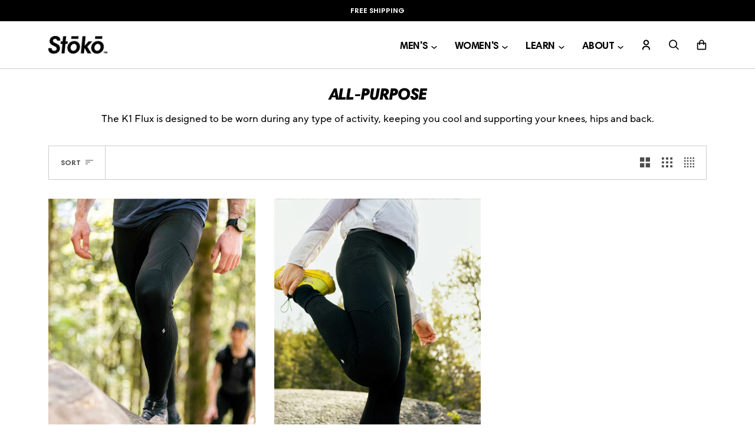

--- FILE ---
content_type: text/html; charset=utf-8
request_url: https://stoko.com/collections/all-purpose
body_size: 53652
content:
<!doctype html>
<html class="no-js" lang="en"><head>
  <script>
window.KiwiSizing = window.KiwiSizing === undefined ? {} : window.KiwiSizing;
KiwiSizing.shop = "stoko-design.myshopify.com";


</script>
  <meta charset="utf-8">
  <meta http-equiv="X-UA-Compatible" content="IE=edge,chrome=1">
  <meta name="viewport" content="width=device-width,initial-scale=1">
  <meta name="theme-color" content="#3cbfbb"><link rel="canonical" href="https://stoko.com/collections/all-purpose"><!-- ======================= Pipeline Theme V6.1.0 ========================= -->

  <link rel="preconnect" href="https://cdn.shopify.com" crossorigin>
  <link rel="preconnect" href="https://fonts.shopify.com" crossorigin>
  <link rel="preconnect" href="https://monorail-edge.shopifysvc.com" crossorigin>


  <link rel="preload" href="//stoko.com/cdn/shop/t/76/assets/lazysizes.js?v=111431644619468174291729882873" as="script">
  <link rel="preload" href="//stoko.com/cdn/shop/t/76/assets/vendor.js?v=162188903247186044891729882873" as="script">
  <link rel="preload" href="//stoko.com/cdn/shop/t/76/assets/theme.js?v=175420589017991517361753121256" as="script">
  <link rel="preload" href="//stoko.com/cdn/shop/t/76/assets/theme.css?v=2262292231876045631748030471" as="style">
  <link rel="preload" href="//stoko.com/cdn/shop/t/76/assets/custom.css?v=87570383327662747681764873492" as="style">

  
<link rel="shortcut icon" href="//stoko.com/cdn/shop/files/favicon_1_32x32.png?v=1614355100" type="image/png"><!-- Title and description ================================================ -->
  
  <title>
    

    Stoko | All-Purpose Supportive Tight

  </title><meta name="description" content="The K1 Flux is designed to be worn during any type of activity, keeping you cool and supporting your knees, hips and back.">
  <!-- /snippets/social-meta-tags.liquid --><meta property="og:site_name" content="Stoko">
<meta property="og:url" content="https://stoko.com/collections/all-purpose">
<meta property="og:title" content="Stoko | All-Purpose Supportive Tight">
<meta property="og:type" content="website">
<meta property="og:description" content="The K1 Flux is designed to be worn during any type of activity, keeping you cool and supporting your knees, hips and back.">


<meta name="twitter:site" content="@">
<meta name="twitter:card" content="summary_large_image">
<meta name="twitter:title" content="Stoko | All-Purpose Supportive Tight">
<meta name="twitter:description" content="The K1 Flux is designed to be worn during any type of activity, keeping you cool and supporting your knees, hips and back.">
<!-- CSS ================================================================== -->

  <link href="//stoko.com/cdn/shop/t/76/assets/font-settings.css?v=13718435466570705761729882886" rel="stylesheet" type="text/css" media="all" />

  
<style data-shopify>

:root {
/* ================ Product video ================ */

---color_video_bg: #f2f2f2;


/* ================ Color Variables ================ */

/* === Backgrounds ===*/
---color-bg: #ffffff;
---color-bg-accent: #edeaea;

/* === Text colors ===*/
---color-text-dark: #000000;
---color-text: #000000;
---color-text-light: #4d4d4d;

/* === Bright color ===*/
---color-primary: #000000;
---color-primary-hover: #000000;
---color-primary-fade: rgba(0, 0, 0, 0.05);
---color-primary-fade-hover: rgba(0, 0, 0, 0.1);---color-primary-opposite: #ffffff;

/* === Secondary/link Color ===*/
---color-secondary: #3cbfbb;
---color-secondary-hover: #1d928f;
---color-secondary-fade: rgba(60, 191, 187, 0.05);
---color-secondary-fade-hover: rgba(60, 191, 187, 0.1);---color-secondary-opposite: #000000;

/* === Shades of grey ===*/
---color-a5:  rgba(0, 0, 0, 0.05);
---color-a10: rgba(0, 0, 0, 0.1);
---color-a20: rgba(0, 0, 0, 0.2);
---color-a35: rgba(0, 0, 0, 0.35);
---color-a50: rgba(0, 0, 0, 0.5);
---color-a80: rgba(0, 0, 0, 0.8);
---color-a90: rgba(0, 0, 0, 0.9);
---color-a95: rgba(0, 0, 0, 0.95);


/* ================ Inverted Color Variables ================ */

---inverse-bg: #333333;
---inverse-bg-accent: #191008;

/* === Text colors ===*/
---inverse-text-dark: #ffffff;
---inverse-text: #FFFFFF;
---inverse-text-light: #c2c2c2;

/* === Bright color ===*/
---inverse-primary: #ffe5da;
---inverse-primary-hover: #ffaf8e;
---inverse-primary-fade: rgba(255, 229, 218, 0.05);
---inverse-primary-fade-hover: rgba(255, 229, 218, 0.1);---inverse-primary-opposite: #000000;


/* === Second Color ===*/
---inverse-secondary: #dff3fd;
---inverse-secondary-hover: #91dbff;
---inverse-secondary-fade: rgba(223, 243, 253, 0.05);
---inverse-secondary-fade-hover: rgba(223, 243, 253, 0.1);---inverse-secondary-opposite: #000000;


/* === Shades of grey ===*/
---inverse-a5:  rgba(255, 255, 255, 0.05);
---inverse-a10: rgba(255, 255, 255, 0.1);
---inverse-a20: rgba(255, 255, 255, 0.2);
---inverse-a35: rgba(255, 255, 255, 0.3);
---inverse-a80: rgba(255, 255, 255, 0.8);
---inverse-a90: rgba(255, 255, 255, 0.9);
---inverse-a95: rgba(255, 255, 255, 0.95);


/* === Account Bar ===*/
---color-announcement-bg: #000000;
---color-announcement-text: #ffffff;

/* === Nav and dropdown link background ===*/
---color-nav: #ffffff;
---color-nav-text: #000000;
---color-nav-border: #cccccc;
---color-nav-a10: rgba(0, 0, 0, 0.1);
---color-nav-a50: rgba(0, 0, 0, 0.5);

/* === Site Footer ===*/
---color-footer-bg: #000000;
---color-footer-text: #ffffff;
---color-footer-a5: rgba(255, 255, 255, 0.05);
---color-footer-a15: rgba(255, 255, 255, 0.15);
---color-footer-a90: rgba(255, 255, 255, 0.9);

/* === Products ===*/
---color-bg-product: #fcfcfc;
---product-grid-aspect-ratio: 110.0%;

/* === Product badges ===*/
---color-badge: #3cbfbb;
---color-badge-text: #ffffff;

/* === disabled form colors ===*/
---color-disabled-bg: #e6e6e6;
---color-disabled-text: #a6a6a6;

---inverse-disabled-bg: #474747;
---inverse-disabled-text: #7a7a7a;

/* === Button Radius === */
---button-radius: 100px;


/* ================ Typography ================ */

---font-stack-body: 'font-ttnorms';
---font-style-body: normal;
---font-weight-body: normal;
---font-weight-body-bold: 500;
---font-adjust-body: 1.0;

---font-stack-heading: 'font-harmonia-sans-std';
---font-style-heading: italic;
---font-weight-heading: 900;
---font-weight-heading-bold: 900;
---font-adjust-heading: 0.9;

  ---font-heading-space: -.025em;
  ---font-heading-caps: uppercase;

---font-stack-accent: 'font-harmonia-sans-std';
---font-style-accent: normal;
---font-weight-accent: 700;
---font-weight-accent-bold: 700;
---font-adjust-accent: 1.25;



---ico-select: url('//stoko.com/cdn/shop/t/76/assets/ico-select.svg?v=18840564627670223041729882886');

---url-zoom: url('//stoko.com/cdn/shop/t/76/assets/cursor-zoom.svg?v=62094751757162256821729882886');
---url-zoom-2x: url('//stoko.com/cdn/shop/t/76/assets/cursor-zoom-2x.svg?v=75342415213450007151729882886');



}

</style>

  <link href="//stoko.com/cdn/shop/t/76/assets/theme.css?v=2262292231876045631748030471" rel="stylesheet" type="text/css" media="all" />
  <link href="//stoko.com/cdn/shop/t/76/assets/custom.css?v=87570383327662747681764873492" rel="stylesheet" type="text/css" media="all" />
  <link href="//stoko.com/cdn/shop/t/76/assets/endrock.styles.css?v=93814097158327851401729882873" rel="stylesheet" type="text/css" media="all" />

  <script>
    document.documentElement.className = document.documentElement.className.replace('no-js', 'js');
    let root = '/';
    if (root[root.length - 1] !== '/') {
      root = `${root}/`;
    }
    var theme = {
      routes: {
        root_url: root,
        cart: '/cart',
        cart_add_url: '/cart/add',
        product_recommendations_url: '/recommendations/products'
      },
      assets: {
        photoswipe: '//stoko.com/cdn/shop/t/76/assets/photoswipe.js?v=92904272307011895101729882873',
        smoothscroll: '//stoko.com/cdn/shop/t/76/assets/smoothscroll.js?v=37906625415260927261729882875',
        swatches: '//stoko.com/cdn/shop/t/76/assets/swatches.json?v=29945482207917423831760649961',
        noImage: '//stoko.com/cdn/shopifycloud/storefront/assets/no-image-2048-a2addb12.gif',
        base: '//stoko.com/cdn/shop/t/76/assets/'
      },
      strings: {
        swatchesKey: "Color, Colour",
        addToCart: "Add to Cart",
        estimateShipping: "Estimate shipping",
        noShippingAvailable: "We do not ship to this destination.",
        free: "Free",
        from: "From",
        preOrder: "Pre-order",
        soldOut: "Sold Out",
        sale: "Sale",
        subscription: "Subscription",
        unavailable: "Unavailable",
        unitPrice: "Unit price",
        unitPriceSeparator: "per",
        stockout: "All available stock is in cart",
        products: "Products",
        pages: "Pages",
        collections: "Collections",
        resultsFor: "Results for",
        noResultsFor: "No results for",
        articles: "Articles"
      },
      settings: {
        badge_sale_type: "dollar",
        search_products: true,
        search_collections: true,
        search_pages: true,
        search_articles: true,
        animate_hover: true,
        animate_scroll: true
      },
      info: {
        name: 'pipeline'
      },
      moneyFormat: "${{amount}}",
      selectedMarket: `US`,
      b2bCustomer: null,
      version: '6.1.0'
    }
  </script><!-- Theme Javascript ============================================================== -->
  <script src="//stoko.com/cdn/shop/t/76/assets/lazysizes.js?v=111431644619468174291729882873" async="async"></script>
  <script src="//stoko.com/cdn/shop/t/76/assets/vendor.js?v=162188903247186044891729882873" defer="defer"></script>
  <script src="//stoko.com/cdn/shop/t/76/assets/theme.js?v=175420589017991517361753121256" defer="defer"></script>

  <script>
    (function () {
      function onPageShowEvents() {
        if ('requestIdleCallback' in window) {
          requestIdleCallback(initCartEvent)
        } else {
          initCartEvent()
        }
        function initCartEvent(){
          document.documentElement.dispatchEvent(new CustomEvent('theme:cart:init', {
            bubbles: true
          }));
        }
      };
      window.onpageshow = onPageShowEvents;
    })();
  </script>

  <script type="text/javascript">
    if (window.MSInputMethodContext && document.documentMode) {
      var scripts = document.getElementsByTagName('script')[0];
      var polyfill = document.createElement("script");
      polyfill.defer = true;
      polyfill.src = "//stoko.com/cdn/shop/t/76/assets/ie11.js?v=144489047535103983231729882873";

      scripts.parentNode.insertBefore(polyfill, scripts);
    }
  </script>

  <!-- Shopify app scripts =========================================================== -->
  <script>window.performance && window.performance.mark && window.performance.mark('shopify.content_for_header.start');</script><meta name="google-site-verification" content="Ciau7Ad2uB2iWgUdAG8Hgz83frzssaFvhzbENEZrrns">
<meta name="google-site-verification" content="ZL2DdC5J8v2X_MyubCa7n3P8teA1yWhxeIXZCckCOFU">
<meta id="shopify-digital-wallet" name="shopify-digital-wallet" content="/40977170587/digital_wallets/dialog">
<meta name="shopify-checkout-api-token" content="691cb3a247725c60575263620d715cbe">
<meta id="in-context-paypal-metadata" data-shop-id="40977170587" data-venmo-supported="true" data-environment="production" data-locale="en_US" data-paypal-v4="true" data-currency="USD">
<link rel="alternate" type="application/atom+xml" title="Feed" href="/collections/all-purpose.atom" />
<link rel="alternate" type="application/json+oembed" href="https://stoko.com/collections/all-purpose.oembed">
<script async="async" src="/checkouts/internal/preloads.js?locale=en-US"></script>
<link rel="preconnect" href="https://shop.app" crossorigin="anonymous">
<script async="async" src="https://shop.app/checkouts/internal/preloads.js?locale=en-US&shop_id=40977170587" crossorigin="anonymous"></script>
<script id="apple-pay-shop-capabilities" type="application/json">{"shopId":40977170587,"countryCode":"US","currencyCode":"USD","merchantCapabilities":["supports3DS"],"merchantId":"gid:\/\/shopify\/Shop\/40977170587","merchantName":"Stoko","requiredBillingContactFields":["postalAddress","email","phone"],"requiredShippingContactFields":["postalAddress","email","phone"],"shippingType":"shipping","supportedNetworks":["visa","masterCard","amex","discover","elo","jcb"],"total":{"type":"pending","label":"Stoko","amount":"1.00"},"shopifyPaymentsEnabled":true,"supportsSubscriptions":true}</script>
<script id="shopify-features" type="application/json">{"accessToken":"691cb3a247725c60575263620d715cbe","betas":["rich-media-storefront-analytics"],"domain":"stoko.com","predictiveSearch":true,"shopId":40977170587,"locale":"en"}</script>
<script>var Shopify = Shopify || {};
Shopify.shop = "stoko-design.myshopify.com";
Shopify.locale = "en";
Shopify.currency = {"active":"USD","rate":"1.0"};
Shopify.country = "US";
Shopify.theme = {"name":"stoko\/main","id":140350390427,"schema_name":"Pipeline","schema_version":"0.0.0","theme_store_id":null,"role":"main"};
Shopify.theme.handle = "null";
Shopify.theme.style = {"id":null,"handle":null};
Shopify.cdnHost = "stoko.com/cdn";
Shopify.routes = Shopify.routes || {};
Shopify.routes.root = "/";</script>
<script type="module">!function(o){(o.Shopify=o.Shopify||{}).modules=!0}(window);</script>
<script>!function(o){function n(){var o=[];function n(){o.push(Array.prototype.slice.apply(arguments))}return n.q=o,n}var t=o.Shopify=o.Shopify||{};t.loadFeatures=n(),t.autoloadFeatures=n()}(window);</script>
<script>
  window.ShopifyPay = window.ShopifyPay || {};
  window.ShopifyPay.apiHost = "shop.app\/pay";
  window.ShopifyPay.redirectState = null;
</script>
<script id="shop-js-analytics" type="application/json">{"pageType":"collection"}</script>
<script defer="defer" async type="module" src="//stoko.com/cdn/shopifycloud/shop-js/modules/v2/client.init-shop-cart-sync_IZsNAliE.en.esm.js"></script>
<script defer="defer" async type="module" src="//stoko.com/cdn/shopifycloud/shop-js/modules/v2/chunk.common_0OUaOowp.esm.js"></script>
<script type="module">
  await import("//stoko.com/cdn/shopifycloud/shop-js/modules/v2/client.init-shop-cart-sync_IZsNAliE.en.esm.js");
await import("//stoko.com/cdn/shopifycloud/shop-js/modules/v2/chunk.common_0OUaOowp.esm.js");

  window.Shopify.SignInWithShop?.initShopCartSync?.({"fedCMEnabled":true,"windoidEnabled":true});

</script>
<script>
  window.Shopify = window.Shopify || {};
  if (!window.Shopify.featureAssets) window.Shopify.featureAssets = {};
  window.Shopify.featureAssets['shop-js'] = {"shop-cart-sync":["modules/v2/client.shop-cart-sync_DLOhI_0X.en.esm.js","modules/v2/chunk.common_0OUaOowp.esm.js"],"init-fed-cm":["modules/v2/client.init-fed-cm_C6YtU0w6.en.esm.js","modules/v2/chunk.common_0OUaOowp.esm.js"],"shop-button":["modules/v2/client.shop-button_BCMx7GTG.en.esm.js","modules/v2/chunk.common_0OUaOowp.esm.js"],"shop-cash-offers":["modules/v2/client.shop-cash-offers_BT26qb5j.en.esm.js","modules/v2/chunk.common_0OUaOowp.esm.js","modules/v2/chunk.modal_CGo_dVj3.esm.js"],"init-windoid":["modules/v2/client.init-windoid_B9PkRMql.en.esm.js","modules/v2/chunk.common_0OUaOowp.esm.js"],"init-shop-email-lookup-coordinator":["modules/v2/client.init-shop-email-lookup-coordinator_DZkqjsbU.en.esm.js","modules/v2/chunk.common_0OUaOowp.esm.js"],"shop-toast-manager":["modules/v2/client.shop-toast-manager_Di2EnuM7.en.esm.js","modules/v2/chunk.common_0OUaOowp.esm.js"],"shop-login-button":["modules/v2/client.shop-login-button_BtqW_SIO.en.esm.js","modules/v2/chunk.common_0OUaOowp.esm.js","modules/v2/chunk.modal_CGo_dVj3.esm.js"],"avatar":["modules/v2/client.avatar_BTnouDA3.en.esm.js"],"pay-button":["modules/v2/client.pay-button_CWa-C9R1.en.esm.js","modules/v2/chunk.common_0OUaOowp.esm.js"],"init-shop-cart-sync":["modules/v2/client.init-shop-cart-sync_IZsNAliE.en.esm.js","modules/v2/chunk.common_0OUaOowp.esm.js"],"init-customer-accounts":["modules/v2/client.init-customer-accounts_DenGwJTU.en.esm.js","modules/v2/client.shop-login-button_BtqW_SIO.en.esm.js","modules/v2/chunk.common_0OUaOowp.esm.js","modules/v2/chunk.modal_CGo_dVj3.esm.js"],"init-shop-for-new-customer-accounts":["modules/v2/client.init-shop-for-new-customer-accounts_JdHXxpS9.en.esm.js","modules/v2/client.shop-login-button_BtqW_SIO.en.esm.js","modules/v2/chunk.common_0OUaOowp.esm.js","modules/v2/chunk.modal_CGo_dVj3.esm.js"],"init-customer-accounts-sign-up":["modules/v2/client.init-customer-accounts-sign-up_D6__K_p8.en.esm.js","modules/v2/client.shop-login-button_BtqW_SIO.en.esm.js","modules/v2/chunk.common_0OUaOowp.esm.js","modules/v2/chunk.modal_CGo_dVj3.esm.js"],"checkout-modal":["modules/v2/client.checkout-modal_C_ZQDY6s.en.esm.js","modules/v2/chunk.common_0OUaOowp.esm.js","modules/v2/chunk.modal_CGo_dVj3.esm.js"],"shop-follow-button":["modules/v2/client.shop-follow-button_XetIsj8l.en.esm.js","modules/v2/chunk.common_0OUaOowp.esm.js","modules/v2/chunk.modal_CGo_dVj3.esm.js"],"lead-capture":["modules/v2/client.lead-capture_DvA72MRN.en.esm.js","modules/v2/chunk.common_0OUaOowp.esm.js","modules/v2/chunk.modal_CGo_dVj3.esm.js"],"shop-login":["modules/v2/client.shop-login_ClXNxyh6.en.esm.js","modules/v2/chunk.common_0OUaOowp.esm.js","modules/v2/chunk.modal_CGo_dVj3.esm.js"],"payment-terms":["modules/v2/client.payment-terms_CNlwjfZz.en.esm.js","modules/v2/chunk.common_0OUaOowp.esm.js","modules/v2/chunk.modal_CGo_dVj3.esm.js"]};
</script>
<script>(function() {
  var isLoaded = false;
  function asyncLoad() {
    if (isLoaded) return;
    isLoaded = true;
    var urls = ["https:\/\/app.kiwisizing.com\/web\/js\/dist\/kiwiSizing\/plugin\/SizingPlugin.prod.js?v=330\u0026shop=stoko-design.myshopify.com","https:\/\/config.gorgias.chat\/bundle-loader\/01HT3GERG72RVRED3WZXJ34P4N?source=shopify1click\u0026shop=stoko-design.myshopify.com","\/\/cdn.shopify.com\/proxy\/f4817f028772e5bfe619beb11b0e66e5a232bd5dc3b6076c7d5ece0b4091eda4\/s3-us-west-2.amazonaws.com\/jsstore\/a\/QKEHG2G0\/reids.js?shop=stoko-design.myshopify.com\u0026sp-cache-control=cHVibGljLCBtYXgtYWdlPTkwMA","https:\/\/static.klaviyo.com\/onsite\/js\/klaviyo.js?company_id=RNq9t2\u0026shop=stoko-design.myshopify.com","https:\/\/api.config-security.com\/first.js?host=stoko-design.myshopify.com\u0026plat=SHOPIFY\u0026shop=stoko-design.myshopify.com","\/\/cdn.shopify.com\/proxy\/e39038bef61a028bde60a5c695e57f408fda75fa71f2d4601782c88d1db0f219\/app.retention.com\/shopify\/shopify_app_add_to_cart_script.js?shop=stoko-design.myshopify.com\u0026sp-cache-control=cHVibGljLCBtYXgtYWdlPTkwMA","\/\/cdn.shopify.com\/proxy\/deec6f866bb85b67f958498fea2012eb5bd5e44d912b12bf899e4b24891f2c88\/cdn.amplitude.com\/script\/991f95df6dbaf88905aa4612ef138ce9.js?library=shopify\u0026shop=stoko-design.myshopify.com\u0026sp-cache-control=cHVibGljLCBtYXgtYWdlPTkwMA","https:\/\/services.nofraud.com\/js\/device.js?shop=stoko-design.myshopify.com","https:\/\/cdn.rebuyengine.com\/onsite\/js\/rebuy.js?shop=stoko-design.myshopify.com","https:\/\/shopify-extension.getredo.com\/main.js?widget_id=18a7bc01lwa2tij\u0026shop=stoko-design.myshopify.com","https:\/\/cdn.rebuyengine.com\/onsite\/js\/rebuy.js?shop=stoko-design.myshopify.com","https:\/\/cdn.rebuyengine.com\/onsite\/js\/rebuy.js?shop=stoko-design.myshopify.com","https:\/\/cdn1.stamped.io\/files\/widget.min.js?shop=stoko-design.myshopify.com","https:\/\/bundle.9gtb.com\/loader.js?g_cvt_id=8ebade80-c4b9-41f2-907b-6c490675105b\u0026shop=stoko-design.myshopify.com","https:\/\/widget.ecocart.tools\/ecocart.js?shop_name=stoko-design.myshopify.com\u0026shop=stoko-design.myshopify.com","https:\/\/cdn.9gtb.com\/loader.js?g_cvt_id=8ebade80-c4b9-41f2-907b-6c490675105b\u0026shop=stoko-design.myshopify.com","https:\/\/cdn.rebuyengine.com\/onsite\/js\/rebuy.js?shop=stoko-design.myshopify.com","https:\/\/cdn.rebuyengine.com\/onsite\/js\/rebuy.js?shop=stoko-design.myshopify.com","https:\/\/cdn.rebuyengine.com\/onsite\/js\/rebuy.js?shop=stoko-design.myshopify.com"];
    for (var i = 0; i < urls.length; i++) {
      var s = document.createElement('script');
      s.type = 'text/javascript';
      s.async = true;
      s.src = urls[i];
      var x = document.getElementsByTagName('script')[0];
      x.parentNode.insertBefore(s, x);
    }
  };
  if(window.attachEvent) {
    window.attachEvent('onload', asyncLoad);
  } else {
    window.addEventListener('load', asyncLoad, false);
  }
})();</script>
<script id="__st">var __st={"a":40977170587,"offset":-28800,"reqid":"4aa692b8-5a46-459e-a0a4-87b21667a1cb-1768521529","pageurl":"stoko.com\/collections\/all-purpose","u":"964c773e5ef3","p":"collection","rtyp":"collection","rid":292664770715};</script>
<script>window.ShopifyPaypalV4VisibilityTracking = true;</script>
<script id="captcha-bootstrap">!function(){'use strict';const t='contact',e='account',n='new_comment',o=[[t,t],['blogs',n],['comments',n],[t,'customer']],c=[[e,'customer_login'],[e,'guest_login'],[e,'recover_customer_password'],[e,'create_customer']],r=t=>t.map((([t,e])=>`form[action*='/${t}']:not([data-nocaptcha='true']) input[name='form_type'][value='${e}']`)).join(','),a=t=>()=>t?[...document.querySelectorAll(t)].map((t=>t.form)):[];function s(){const t=[...o],e=r(t);return a(e)}const i='password',u='form_key',d=['recaptcha-v3-token','g-recaptcha-response','h-captcha-response',i],f=()=>{try{return window.sessionStorage}catch{return}},m='__shopify_v',_=t=>t.elements[u];function p(t,e,n=!1){try{const o=window.sessionStorage,c=JSON.parse(o.getItem(e)),{data:r}=function(t){const{data:e,action:n}=t;return t[m]||n?{data:e,action:n}:{data:t,action:n}}(c);for(const[e,n]of Object.entries(r))t.elements[e]&&(t.elements[e].value=n);n&&o.removeItem(e)}catch(o){console.error('form repopulation failed',{error:o})}}const l='form_type',E='cptcha';function T(t){t.dataset[E]=!0}const w=window,h=w.document,L='Shopify',v='ce_forms',y='captcha';let A=!1;((t,e)=>{const n=(g='f06e6c50-85a8-45c8-87d0-21a2b65856fe',I='https://cdn.shopify.com/shopifycloud/storefront-forms-hcaptcha/ce_storefront_forms_captcha_hcaptcha.v1.5.2.iife.js',D={infoText:'Protected by hCaptcha',privacyText:'Privacy',termsText:'Terms'},(t,e,n)=>{const o=w[L][v],c=o.bindForm;if(c)return c(t,g,e,D).then(n);var r;o.q.push([[t,g,e,D],n]),r=I,A||(h.body.append(Object.assign(h.createElement('script'),{id:'captcha-provider',async:!0,src:r})),A=!0)});var g,I,D;w[L]=w[L]||{},w[L][v]=w[L][v]||{},w[L][v].q=[],w[L][y]=w[L][y]||{},w[L][y].protect=function(t,e){n(t,void 0,e),T(t)},Object.freeze(w[L][y]),function(t,e,n,w,h,L){const[v,y,A,g]=function(t,e,n){const i=e?o:[],u=t?c:[],d=[...i,...u],f=r(d),m=r(i),_=r(d.filter((([t,e])=>n.includes(e))));return[a(f),a(m),a(_),s()]}(w,h,L),I=t=>{const e=t.target;return e instanceof HTMLFormElement?e:e&&e.form},D=t=>v().includes(t);t.addEventListener('submit',(t=>{const e=I(t);if(!e)return;const n=D(e)&&!e.dataset.hcaptchaBound&&!e.dataset.recaptchaBound,o=_(e),c=g().includes(e)&&(!o||!o.value);(n||c)&&t.preventDefault(),c&&!n&&(function(t){try{if(!f())return;!function(t){const e=f();if(!e)return;const n=_(t);if(!n)return;const o=n.value;o&&e.removeItem(o)}(t);const e=Array.from(Array(32),(()=>Math.random().toString(36)[2])).join('');!function(t,e){_(t)||t.append(Object.assign(document.createElement('input'),{type:'hidden',name:u})),t.elements[u].value=e}(t,e),function(t,e){const n=f();if(!n)return;const o=[...t.querySelectorAll(`input[type='${i}']`)].map((({name:t})=>t)),c=[...d,...o],r={};for(const[a,s]of new FormData(t).entries())c.includes(a)||(r[a]=s);n.setItem(e,JSON.stringify({[m]:1,action:t.action,data:r}))}(t,e)}catch(e){console.error('failed to persist form',e)}}(e),e.submit())}));const S=(t,e)=>{t&&!t.dataset[E]&&(n(t,e.some((e=>e===t))),T(t))};for(const o of['focusin','change'])t.addEventListener(o,(t=>{const e=I(t);D(e)&&S(e,y())}));const B=e.get('form_key'),M=e.get(l),P=B&&M;t.addEventListener('DOMContentLoaded',(()=>{const t=y();if(P)for(const e of t)e.elements[l].value===M&&p(e,B);[...new Set([...A(),...v().filter((t=>'true'===t.dataset.shopifyCaptcha))])].forEach((e=>S(e,t)))}))}(h,new URLSearchParams(w.location.search),n,t,e,['guest_login'])})(!0,!1)}();</script>
<script integrity="sha256-4kQ18oKyAcykRKYeNunJcIwy7WH5gtpwJnB7kiuLZ1E=" data-source-attribution="shopify.loadfeatures" defer="defer" src="//stoko.com/cdn/shopifycloud/storefront/assets/storefront/load_feature-a0a9edcb.js" crossorigin="anonymous"></script>
<script crossorigin="anonymous" defer="defer" src="//stoko.com/cdn/shopifycloud/storefront/assets/shopify_pay/storefront-65b4c6d7.js?v=20250812"></script>
<script data-source-attribution="shopify.dynamic_checkout.dynamic.init">var Shopify=Shopify||{};Shopify.PaymentButton=Shopify.PaymentButton||{isStorefrontPortableWallets:!0,init:function(){window.Shopify.PaymentButton.init=function(){};var t=document.createElement("script");t.src="https://stoko.com/cdn/shopifycloud/portable-wallets/latest/portable-wallets.en.js",t.type="module",document.head.appendChild(t)}};
</script>
<script data-source-attribution="shopify.dynamic_checkout.buyer_consent">
  function portableWalletsHideBuyerConsent(e){var t=document.getElementById("shopify-buyer-consent"),n=document.getElementById("shopify-subscription-policy-button");t&&n&&(t.classList.add("hidden"),t.setAttribute("aria-hidden","true"),n.removeEventListener("click",e))}function portableWalletsShowBuyerConsent(e){var t=document.getElementById("shopify-buyer-consent"),n=document.getElementById("shopify-subscription-policy-button");t&&n&&(t.classList.remove("hidden"),t.removeAttribute("aria-hidden"),n.addEventListener("click",e))}window.Shopify?.PaymentButton&&(window.Shopify.PaymentButton.hideBuyerConsent=portableWalletsHideBuyerConsent,window.Shopify.PaymentButton.showBuyerConsent=portableWalletsShowBuyerConsent);
</script>
<script data-source-attribution="shopify.dynamic_checkout.cart.bootstrap">document.addEventListener("DOMContentLoaded",(function(){function t(){return document.querySelector("shopify-accelerated-checkout-cart, shopify-accelerated-checkout")}if(t())Shopify.PaymentButton.init();else{new MutationObserver((function(e,n){t()&&(Shopify.PaymentButton.init(),n.disconnect())})).observe(document.body,{childList:!0,subtree:!0})}}));
</script>
<link id="shopify-accelerated-checkout-styles" rel="stylesheet" media="screen" href="https://stoko.com/cdn/shopifycloud/portable-wallets/latest/accelerated-checkout-backwards-compat.css" crossorigin="anonymous">
<style id="shopify-accelerated-checkout-cart">
        #shopify-buyer-consent {
  margin-top: 1em;
  display: inline-block;
  width: 100%;
}

#shopify-buyer-consent.hidden {
  display: none;
}

#shopify-subscription-policy-button {
  background: none;
  border: none;
  padding: 0;
  text-decoration: underline;
  font-size: inherit;
  cursor: pointer;
}

#shopify-subscription-policy-button::before {
  box-shadow: none;
}

      </style>
<link rel="stylesheet" media="screen" href="//stoko.com/cdn/shop/t/76/compiled_assets/styles.css?99618">
<script>window.performance && window.performance.mark && window.performance.mark('shopify.content_for_header.end');</script>


  
  

  

  <!-- Google Webmaster Tools Site Verification -->
  <meta name="google-site-verification" content="Wu5Zjjp92Zio6hmVtvRr_8GGifYytbJrO162XOu59Ko" />

  <script>
    window.Shopify = window.Shopify || {theme: {id: 140350390427, role: 'main' } };
    window._template = {
      directory: "",
      name: "collection",
      suffix: ""
    }
  </script>
  <script src="https://cdn.intelligems.io/5567fc409114.js"></script>
<!-- BEGIN app block: shopify://apps/geo-pro-geolocation/blocks/geopro/16fc5313-7aee-4e90-ac95-f50fc7c8b657 --><!-- This snippet is used to load Geo:Pro data on the storefront -->
<meta class='geo-ip' content='[base64]'>
<!-- This snippet initializes the plugin -->
<script async>
  try {
    const loadGeoPro=()=>{let e=e=>{if(!e||e.isCrawler||"success"!==e.message){window.geopro_cancel="1";return}let o=e.isAdmin?"el-geoip-location-admin":"el-geoip-location",s=Date.now()+864e5;localStorage.setItem(o,JSON.stringify({value:e.data,expires:s})),e.isAdmin&&localStorage.setItem("el-geoip-admin",JSON.stringify({value:"1",expires:s}))},o=new XMLHttpRequest;o.open("GET","https://geo.geoproapp.com?x-api-key=91e359ab7-2b63-539e-1de2-c4bf731367a7",!0),o.responseType="json",o.onload=()=>e(200===o.status?o.response:null),o.send()},load=!["el-geoip-location-admin","el-geoip-location"].some(e=>{try{let o=JSON.parse(localStorage.getItem(e));return o&&o.expires>Date.now()}catch(s){return!1}});load&&loadGeoPro();
  } catch(e) {
    console.warn('Geo:Pro error', e);
    window.geopro_cancel = '1';
  }
</script>
<script src="https://cdn.shopify.com/extensions/019b746b-26da-7a64-a671-397924f34f11/easylocation-195/assets/easylocation-storefront.min.js" type="text/javascript" async></script>


<!-- END app block --><!-- BEGIN app block: shopify://apps/klaviyo-email-marketing-sms/blocks/klaviyo-onsite-embed/2632fe16-c075-4321-a88b-50b567f42507 -->












  <script async src="https://static.klaviyo.com/onsite/js/RNq9t2/klaviyo.js?company_id=RNq9t2"></script>
  <script>!function(){if(!window.klaviyo){window._klOnsite=window._klOnsite||[];try{window.klaviyo=new Proxy({},{get:function(n,i){return"push"===i?function(){var n;(n=window._klOnsite).push.apply(n,arguments)}:function(){for(var n=arguments.length,o=new Array(n),w=0;w<n;w++)o[w]=arguments[w];var t="function"==typeof o[o.length-1]?o.pop():void 0,e=new Promise((function(n){window._klOnsite.push([i].concat(o,[function(i){t&&t(i),n(i)}]))}));return e}}})}catch(n){window.klaviyo=window.klaviyo||[],window.klaviyo.push=function(){var n;(n=window._klOnsite).push.apply(n,arguments)}}}}();</script>

  




  <script>
    window.klaviyoReviewsProductDesignMode = false
  </script>







<!-- END app block --><!-- BEGIN app block: shopify://apps/elevar-conversion-tracking/blocks/dataLayerEmbed/bc30ab68-b15c-4311-811f-8ef485877ad6 -->



<script type="module" dynamic>
  const configUrl = "/a/elevar/static/configs/957076a88d1729c1b251d99869adbdfd7ea1f717/config.js";
  const config = (await import(configUrl)).default;
  const scriptUrl = config.script_src_app_theme_embed;

  if (scriptUrl) {
    const { handler } = await import(scriptUrl);

    await handler(
      config,
      {
        cartData: {
  marketId: "3113115",
  attributes:{},
  cartTotal: "0.0",
  currencyCode:"USD",
  items: []
}
,
        user: {cartTotal: "0.0",
    currencyCode:"USD",customer: {},
}
,
        isOnCartPage:false,
        collectionView:{
    currencyCode:"USD",
    items: [{id:"013002",name:"Men's Supportive Tight",
          brand:"Stoko Design",
          category:"Supportive Tight",
          variant:"Black \/ S",
          price: "388.0",
          productId: "7998954438811",
          variantId: "44597033861275",
          handle:"mens-supportive-tight",
          compareAtPrice: "0.0",image:"\/\/stoko.com\/cdn\/shop\/files\/Men_s_PDP_Medical_Grade_Support_b7f76171-f37b-46c0-8d27-05b79052ca6e.jpg?v=1753484820"},{id:"014001",name:"Women's Supportive Tight",
          brand:"Stoko Design",
          category:"Supportive Tight",
          variant:"Black \/ XS",
          price: "388.0",
          productId: "8003440345243",
          variantId: "44614854869147",
          handle:"womens-supportive-tight",
          compareAtPrice: "0.0",image:"\/\/stoko.com\/cdn\/shop\/files\/Womens_PDP_Medical-Grade_Support.jpg?v=1762992423"},]
  },
        searchResultsView:null,
        productView:null,
        checkoutComplete: null
      }
    );
  }
</script>


<!-- END app block --><!-- BEGIN app block: shopify://apps/triplewhale/blocks/triple_pixel_snippet/483d496b-3f1a-4609-aea7-8eee3b6b7a2a --><link rel='preconnect dns-prefetch' href='https://api.config-security.com/' crossorigin />
<link rel='preconnect dns-prefetch' href='https://conf.config-security.com/' crossorigin />
<script>
/* >> TriplePixel :: start*/
window.TriplePixelData={TripleName:"stoko-design.myshopify.com",ver:"2.16",plat:"SHOPIFY",isHeadless:false,src:'SHOPIFY_EXT',product:{id:"",name:``,price:"",variant:""},search:"",collection:"292664770715",cart:"",template:"collection",curr:"USD" || "USD"},function(W,H,A,L,E,_,B,N){function O(U,T,P,H,R){void 0===R&&(R=!1),H=new XMLHttpRequest,P?(H.open("POST",U,!0),H.setRequestHeader("Content-Type","text/plain")):H.open("GET",U,!0),H.send(JSON.stringify(P||{})),H.onreadystatechange=function(){4===H.readyState&&200===H.status?(R=H.responseText,U.includes("/first")?eval(R):P||(N[B]=R)):(299<H.status||H.status<200)&&T&&!R&&(R=!0,O(U,T-1,P))}}if(N=window,!N[H+"sn"]){N[H+"sn"]=1,L=function(){return Date.now().toString(36)+"_"+Math.random().toString(36)};try{A.setItem(H,1+(0|A.getItem(H)||0)),(E=JSON.parse(A.getItem(H+"U")||"[]")).push({u:location.href,r:document.referrer,t:Date.now(),id:L()}),A.setItem(H+"U",JSON.stringify(E))}catch(e){}var i,m,p;A.getItem('"!nC`')||(_=A,A=N,A[H]||(E=A[H]=function(t,e,i){return void 0===i&&(i=[]),"State"==t?E.s:(W=L(),(E._q=E._q||[]).push([W,t,e].concat(i)),W)},E.s="Installed",E._q=[],E.ch=W,B="configSecurityConfModel",N[B]=1,O("https://conf.config-security.com/model",5),i=L(),m=A[atob("c2NyZWVu")],_.setItem("di_pmt_wt",i),p={id:i,action:"profile",avatar:_.getItem("auth-security_rand_salt_"),time:m[atob("d2lkdGg=")]+":"+m[atob("aGVpZ2h0")],host:A.TriplePixelData.TripleName,plat:A.TriplePixelData.plat,url:window.location.href.slice(0,500),ref:document.referrer,ver:A.TriplePixelData.ver},O("https://api.config-security.com/event",5,p),O("https://api.config-security.com/first?host=".concat(p.host,"&plat=").concat(p.plat),5)))}}("","TriplePixel",localStorage);
/* << TriplePixel :: end*/
</script>



<!-- END app block --><!-- BEGIN app block: shopify://apps/judge-me-reviews/blocks/judgeme_core/61ccd3b1-a9f2-4160-9fe9-4fec8413e5d8 --><!-- Start of Judge.me Core -->






<link rel="dns-prefetch" href="https://cdnwidget.judge.me">
<link rel="dns-prefetch" href="https://cdn.judge.me">
<link rel="dns-prefetch" href="https://cdn1.judge.me">
<link rel="dns-prefetch" href="https://api.judge.me">

<script data-cfasync='false' class='jdgm-settings-script'>window.jdgmSettings={"pagination":5,"disable_web_reviews":false,"badge_no_review_text":"No reviews","badge_n_reviews_text":"{{ n }} Reviews","badge_star_color":"#242116","hide_badge_preview_if_no_reviews":true,"badge_hide_text":false,"enforce_center_preview_badge":false,"widget_title":"Customer Reviews","widget_open_form_text":"Write a review","widget_close_form_text":"Cancel review","widget_refresh_page_text":"Refresh page","widget_summary_text":"Based on {{ number_of_reviews }} reviews","widget_no_review_text":"Be the first to write a review","widget_name_field_text":"Display name","widget_verified_name_field_text":"Verified Name (public)","widget_name_placeholder_text":"Display name","widget_required_field_error_text":"This field is required.","widget_email_field_text":"Email address","widget_verified_email_field_text":"Verified Email (private, can not be edited)","widget_email_placeholder_text":"Your email address","widget_email_field_error_text":"Please enter a valid email address.","widget_rating_field_text":"Rating","widget_review_title_field_text":"Review Title","widget_review_title_placeholder_text":"Give your review a title","widget_review_body_field_text":"Review content","widget_review_body_placeholder_text":"Start writing here...","widget_pictures_field_text":"Picture/Video (optional)","widget_submit_review_text":"Submit Review","widget_submit_verified_review_text":"Submit Verified Review","widget_submit_success_msg_with_auto_publish":"Thank you! Please refresh the page in a few moments to see your review. You can remove or edit your review by logging into \u003ca href='https://judge.me/login' target='_blank' rel='nofollow noopener'\u003eJudge.me\u003c/a\u003e","widget_submit_success_msg_no_auto_publish":"Thank you! Your review will be published as soon as it is approved by the shop admin. You can remove or edit your review by logging into \u003ca href='https://judge.me/login' target='_blank' rel='nofollow noopener'\u003eJudge.me\u003c/a\u003e","widget_show_default_reviews_out_of_total_text":"Showing {{ n_reviews_shown }} out of {{ n_reviews }} reviews.","widget_show_all_link_text":"Show all","widget_show_less_link_text":"Show less","widget_author_said_text":"{{ reviewer_name }} said:","widget_days_text":"{{ n }} days ago","widget_weeks_text":"{{ n }} week/weeks ago","widget_months_text":"{{ n }} month/months ago","widget_years_text":"{{ n }} year/years ago","widget_yesterday_text":"Yesterday","widget_today_text":"Today","widget_replied_text":"Stoko Support Team","widget_read_more_text":"Read more","widget_reviewer_name_as_initial":"last_initial","widget_rating_filter_color":"#fbcd0a","widget_rating_filter_see_all_text":"See all reviews","widget_sorting_most_recent_text":"Most Recent","widget_sorting_highest_rating_text":"Highest Rating","widget_sorting_lowest_rating_text":"Lowest Rating","widget_sorting_with_pictures_text":"Only Pictures","widget_sorting_most_helpful_text":"Most Helpful","widget_open_question_form_text":"Ask a question","widget_reviews_subtab_text":"Reviews","widget_questions_subtab_text":"Questions","widget_question_label_text":"Question","widget_answer_label_text":"Answer","widget_question_placeholder_text":"Write your question here","widget_submit_question_text":"Submit Question","widget_question_submit_success_text":"Thank you for your question! We will notify you once it gets answered.","widget_star_color":"#242116","verified_badge_text":"Verified","verified_badge_bg_color":"","verified_badge_text_color":"","verified_badge_placement":"left-of-reviewer-name","widget_review_max_height":"","widget_hide_border":false,"widget_social_share":false,"widget_thumb":false,"widget_review_location_show":false,"widget_location_format":"state_country_only","all_reviews_include_out_of_store_products":true,"all_reviews_out_of_store_text":"(out of store)","all_reviews_pagination":100,"all_reviews_product_name_prefix_text":"about","enable_review_pictures":true,"enable_question_anwser":true,"widget_theme":"default","review_date_format":"timestamp","default_sort_method":"most-recent","widget_product_reviews_subtab_text":"Product Reviews","widget_shop_reviews_subtab_text":"Shop Reviews","widget_other_products_reviews_text":"Reviews for other products","widget_store_reviews_subtab_text":"Store reviews","widget_no_store_reviews_text":"This store hasn't received any reviews yet","widget_web_restriction_product_reviews_text":"This product hasn't received any reviews yet","widget_no_items_text":"No items found","widget_show_more_text":"Show more","widget_write_a_store_review_text":"Write a Store Review","widget_other_languages_heading":"Reviews in Other Languages","widget_translate_review_text":"Translate review to {{ language }}","widget_translating_review_text":"Translating...","widget_show_original_translation_text":"Show original ({{ language }})","widget_translate_review_failed_text":"Review couldn't be translated.","widget_translate_review_retry_text":"Retry","widget_translate_review_try_again_later_text":"Try again later","show_product_url_for_grouped_product":false,"widget_sorting_pictures_first_text":"Pictures First","show_pictures_on_all_rev_page_mobile":false,"show_pictures_on_all_rev_page_desktop":false,"floating_tab_hide_mobile_install_preference":false,"floating_tab_button_name":"★ Reviews","floating_tab_title":"Let customers speak for us","floating_tab_button_color":"","floating_tab_button_background_color":"","floating_tab_url":"","floating_tab_url_enabled":false,"floating_tab_tab_style":"text","all_reviews_text_badge_text":"Customers rate us {{ shop.metafields.judgeme.all_reviews_rating | round: 1 }}/5 based on {{ shop.metafields.judgeme.all_reviews_count }} reviews.","all_reviews_text_badge_text_branded_style":"{{ shop.metafields.judgeme.all_reviews_rating | round: 1 }} out of 5 stars based on {{ shop.metafields.judgeme.all_reviews_count }} reviews","is_all_reviews_text_badge_a_link":false,"show_stars_for_all_reviews_text_badge":false,"all_reviews_text_badge_url":"","all_reviews_text_style":"text","all_reviews_text_color_style":"judgeme_brand_color","all_reviews_text_color":"#108474","all_reviews_text_show_jm_brand":true,"featured_carousel_show_header":true,"featured_carousel_title":"Customer Reviews","testimonials_carousel_title":"Customers are saying","videos_carousel_title":"Real customer stories","cards_carousel_title":"Customers are saying","featured_carousel_count_text":"Trusted by 100,000+ Knees","featured_carousel_add_link_to_all_reviews_page":false,"featured_carousel_url":"","featured_carousel_show_images":false,"featured_carousel_autoslide_interval":5,"featured_carousel_arrows_on_the_sides":true,"featured_carousel_height":400,"featured_carousel_width":100,"featured_carousel_image_size":5,"featured_carousel_image_height":250,"featured_carousel_arrow_color":"#eeeeee","verified_count_badge_style":"branded","verified_count_badge_orientation":"horizontal","verified_count_badge_color_style":"judgeme_brand_color","verified_count_badge_color":"#108474","is_verified_count_badge_a_link":false,"verified_count_badge_url":"","verified_count_badge_show_jm_brand":true,"widget_rating_preset_default":5,"widget_first_sub_tab":"product-reviews","widget_show_histogram":true,"widget_histogram_use_custom_color":false,"widget_pagination_use_custom_color":false,"widget_star_use_custom_color":false,"widget_verified_badge_use_custom_color":false,"widget_write_review_use_custom_color":false,"picture_reminder_submit_button":"Upload Pictures","enable_review_videos":false,"mute_video_by_default":false,"widget_sorting_videos_first_text":"Videos First","widget_review_pending_text":"Pending","featured_carousel_items_for_large_screen":2,"social_share_options_order":"Facebook,LinkedIn","remove_microdata_snippet":true,"disable_json_ld":false,"enable_json_ld_products":false,"preview_badge_show_question_text":false,"preview_badge_no_question_text":"Be the first to ask!","preview_badge_n_question_text":"{{ number_of_questions }} question/questions","qa_badge_show_icon":false,"qa_badge_position":"below","remove_judgeme_branding":true,"widget_add_search_bar":false,"widget_search_bar_placeholder":"Search","widget_sorting_verified_only_text":"Verified only","featured_carousel_theme":"vertical","featured_carousel_show_rating":true,"featured_carousel_show_title":true,"featured_carousel_show_body":true,"featured_carousel_show_date":true,"featured_carousel_show_reviewer":true,"featured_carousel_show_product":false,"featured_carousel_header_background_color":"#000000","featured_carousel_header_text_color":"#ffffff","featured_carousel_name_product_separator":"reviewed","featured_carousel_full_star_background":"#108474","featured_carousel_empty_star_background":"#dadada","featured_carousel_vertical_theme_background":"#f9fafb","featured_carousel_verified_badge_enable":false,"featured_carousel_verified_badge_color":"#000000","featured_carousel_border_style":"round","featured_carousel_review_line_length_limit":3,"featured_carousel_more_reviews_button_text":"Read more reviews","featured_carousel_view_product_button_text":"View product","all_reviews_page_load_reviews_on":"scroll","all_reviews_page_load_more_text":"Load More Reviews","disable_fb_tab_reviews":false,"enable_ajax_cdn_cache":false,"widget_advanced_speed_features":5,"widget_public_name_text":"displayed publicly like","default_reviewer_name":"John Smith","default_reviewer_name_has_non_latin":true,"widget_reviewer_anonymous":"Anonymous","medals_widget_title":"Judge.me Review Medals","medals_widget_background_color":"#f9fafb","medals_widget_position":"footer_all_pages","medals_widget_border_color":"#f9fafb","medals_widget_verified_text_position":"left","medals_widget_use_monochromatic_version":false,"medals_widget_elements_color":"#108474","show_reviewer_avatar":true,"widget_invalid_yt_video_url_error_text":"Not a YouTube video URL","widget_max_length_field_error_text":"Please enter no more than {0} characters.","widget_show_country_flag":false,"widget_show_collected_via_shop_app":true,"widget_verified_by_shop_badge_style":"light","widget_verified_by_shop_text":"Verified by Shop","widget_show_photo_gallery":false,"widget_load_with_code_splitting":true,"widget_ugc_install_preference":false,"widget_ugc_title":"Made by us, Shared by you","widget_ugc_subtitle":"Tag us to see your picture featured in our page","widget_ugc_arrows_color":"#ffffff","widget_ugc_primary_button_text":"Buy Now","widget_ugc_primary_button_background_color":"#108474","widget_ugc_primary_button_text_color":"#ffffff","widget_ugc_primary_button_border_width":"0","widget_ugc_primary_button_border_style":"none","widget_ugc_primary_button_border_color":"#108474","widget_ugc_primary_button_border_radius":"25","widget_ugc_secondary_button_text":"Load More","widget_ugc_secondary_button_background_color":"#ffffff","widget_ugc_secondary_button_text_color":"#108474","widget_ugc_secondary_button_border_width":"2","widget_ugc_secondary_button_border_style":"solid","widget_ugc_secondary_button_border_color":"#108474","widget_ugc_secondary_button_border_radius":"25","widget_ugc_reviews_button_text":"View Reviews","widget_ugc_reviews_button_background_color":"#ffffff","widget_ugc_reviews_button_text_color":"#108474","widget_ugc_reviews_button_border_width":"2","widget_ugc_reviews_button_border_style":"solid","widget_ugc_reviews_button_border_color":"#108474","widget_ugc_reviews_button_border_radius":"25","widget_ugc_reviews_button_link_to":"judgeme-reviews-page","widget_ugc_show_post_date":true,"widget_ugc_max_width":"800","widget_rating_metafield_value_type":true,"widget_primary_color":"#000C0B","widget_enable_secondary_color":false,"widget_secondary_color":"#edf5f5","widget_summary_average_rating_text":"{{ average_rating }}","widget_media_grid_title":"Customer photos \u0026 videos","widget_media_grid_see_more_text":"See more","widget_round_style":false,"widget_show_product_medals":false,"widget_verified_by_judgeme_text":"Verified by Judge.me","widget_show_store_medals":true,"widget_verified_by_judgeme_text_in_store_medals":"Verified by Judge.me","widget_media_field_exceed_quantity_message":"Sorry, we can only accept {{ max_media }} for one review.","widget_media_field_exceed_limit_message":"{{ file_name }} is too large, please select a {{ media_type }} less than {{ size_limit }}MB.","widget_review_submitted_text":"Review Submitted!","widget_question_submitted_text":"Question Submitted!","widget_close_form_text_question":"Cancel","widget_write_your_answer_here_text":"Write your answer here","widget_enabled_branded_link":true,"widget_show_collected_by_judgeme":false,"widget_reviewer_name_color":"","widget_write_review_text_color":"","widget_write_review_bg_color":"","widget_collected_by_judgeme_text":"collected by Judge.me","widget_pagination_type":"standard","widget_load_more_text":"Load More","widget_load_more_color":"#108474","widget_full_review_text":"Full Review","widget_read_more_reviews_text":"Read More Reviews","widget_read_questions_text":"Read Questions","widget_questions_and_answers_text":"Questions \u0026 Answers","widget_verified_by_text":"Verified by","widget_verified_text":"Verified","widget_number_of_reviews_text":"{{ number_of_reviews }} reviews","widget_back_button_text":"Back","widget_next_button_text":"Next","widget_custom_forms_filter_button":"Filters","custom_forms_style":"horizontal","widget_show_review_information":false,"how_reviews_are_collected":"How reviews are collected?","widget_show_review_keywords":false,"widget_gdpr_statement":"How we use your data: We'll only contact you about the review you left, and only if necessary. By submitting your review, you agree to Judge.me's \u003ca href='https://judge.me/terms' target='_blank' rel='nofollow noopener'\u003eterms\u003c/a\u003e, \u003ca href='https://judge.me/privacy' target='_blank' rel='nofollow noopener'\u003eprivacy\u003c/a\u003e and \u003ca href='https://judge.me/content-policy' target='_blank' rel='nofollow noopener'\u003econtent\u003c/a\u003e policies.","widget_multilingual_sorting_enabled":false,"widget_translate_review_content_enabled":false,"widget_translate_review_content_method":"manual","popup_widget_review_selection":"automatically_with_pictures","popup_widget_round_border_style":true,"popup_widget_show_title":true,"popup_widget_show_body":true,"popup_widget_show_reviewer":false,"popup_widget_show_product":true,"popup_widget_show_pictures":true,"popup_widget_use_review_picture":true,"popup_widget_show_on_home_page":true,"popup_widget_show_on_product_page":true,"popup_widget_show_on_collection_page":true,"popup_widget_show_on_cart_page":true,"popup_widget_position":"bottom_left","popup_widget_first_review_delay":5,"popup_widget_duration":5,"popup_widget_interval":5,"popup_widget_review_count":5,"popup_widget_hide_on_mobile":true,"review_snippet_widget_round_border_style":true,"review_snippet_widget_card_color":"#FFFFFF","review_snippet_widget_slider_arrows_background_color":"#FFFFFF","review_snippet_widget_slider_arrows_color":"#000000","review_snippet_widget_star_color":"#108474","show_product_variant":false,"all_reviews_product_variant_label_text":"Variant: ","widget_show_verified_branding":false,"widget_ai_summary_title":"Customers say","widget_ai_summary_disclaimer":"AI-powered review summary based on recent customer reviews","widget_show_ai_summary":false,"widget_show_ai_summary_bg":false,"widget_show_review_title_input":true,"redirect_reviewers_invited_via_email":"review_widget","request_store_review_after_product_review":false,"request_review_other_products_in_order":false,"review_form_color_scheme":"default","review_form_corner_style":"square","review_form_star_color":{},"review_form_text_color":"#333333","review_form_background_color":"#ffffff","review_form_field_background_color":"#fafafa","review_form_button_color":{},"review_form_button_text_color":"#ffffff","review_form_modal_overlay_color":"#000000","review_content_screen_title_text":"How would you rate this product?","review_content_introduction_text":"We would love it if you would share a bit about your experience.","store_review_form_title_text":"How would you rate this store?","store_review_form_introduction_text":"We would love it if you would share a bit about your experience.","show_review_guidance_text":true,"one_star_review_guidance_text":"Poor","five_star_review_guidance_text":"Great","customer_information_screen_title_text":"About you","customer_information_introduction_text":"Please tell us more about you.","custom_questions_screen_title_text":"Your experience in more detail","custom_questions_introduction_text":"Here are a few questions to help us understand more about your experience.","review_submitted_screen_title_text":"Thanks for your review!","review_submitted_screen_thank_you_text":"We are processing it and it will appear on the store soon.","review_submitted_screen_email_verification_text":"Please confirm your email by clicking the link we just sent you. This helps us keep reviews authentic.","review_submitted_request_store_review_text":"Would you like to share your experience of shopping with us?","review_submitted_review_other_products_text":"Would you like to review these products?","store_review_screen_title_text":"Would you like to share your experience of shopping with us?","store_review_introduction_text":"We value your feedback and use it to improve. Please share any thoughts or suggestions you have.","reviewer_media_screen_title_picture_text":"Share a picture","reviewer_media_introduction_picture_text":"Upload a photo to support your review.","reviewer_media_screen_title_video_text":"Share a video","reviewer_media_introduction_video_text":"Upload a video to support your review.","reviewer_media_screen_title_picture_or_video_text":"Share a picture or video","reviewer_media_introduction_picture_or_video_text":"Upload a photo or video to support your review.","reviewer_media_youtube_url_text":"Paste your Youtube URL here","advanced_settings_next_step_button_text":"Next","advanced_settings_close_review_button_text":"Close","modal_write_review_flow":false,"write_review_flow_required_text":"Required","write_review_flow_privacy_message_text":"We respect your privacy.","write_review_flow_anonymous_text":"Post review as anonymous","write_review_flow_visibility_text":"This won't be visible to other customers.","write_review_flow_multiple_selection_help_text":"Select as many as you like","write_review_flow_single_selection_help_text":"Select one option","write_review_flow_required_field_error_text":"This field is required","write_review_flow_invalid_email_error_text":"Please enter a valid email address","write_review_flow_max_length_error_text":"Max. {{ max_length }} characters.","write_review_flow_media_upload_text":"\u003cb\u003eClick to upload\u003c/b\u003e or drag and drop","write_review_flow_gdpr_statement":"We'll only contact you about your review if necessary. By submitting your review, you agree to our \u003ca href='https://judge.me/terms' target='_blank' rel='nofollow noopener'\u003eterms and conditions\u003c/a\u003e and \u003ca href='https://judge.me/privacy' target='_blank' rel='nofollow noopener'\u003eprivacy policy\u003c/a\u003e.","rating_only_reviews_enabled":false,"show_negative_reviews_help_screen":false,"new_review_flow_help_screen_rating_threshold":3,"negative_review_resolution_screen_title_text":"Tell us more","negative_review_resolution_text":"Your experience matters to us. If there were issues with your purchase, we're here to help. Feel free to reach out to us, we'd love the opportunity to make things right.","negative_review_resolution_button_text":"Contact us","negative_review_resolution_proceed_with_review_text":"Leave a review","negative_review_resolution_subject":"Issue with purchase from {{ shop_name }}.{{ order_name }}","preview_badge_collection_page_install_status":false,"widget_review_custom_css":"","preview_badge_custom_css":"","preview_badge_stars_count":"5-stars","featured_carousel_custom_css":"","floating_tab_custom_css":"","all_reviews_widget_custom_css":"","medals_widget_custom_css":"","verified_badge_custom_css":"","all_reviews_text_custom_css":"","transparency_badges_collected_via_store_invite":false,"transparency_badges_from_another_provider":false,"transparency_badges_collected_from_store_visitor":false,"transparency_badges_collected_by_verified_review_provider":false,"transparency_badges_earned_reward":false,"transparency_badges_collected_via_store_invite_text":"Review collected via store invitation","transparency_badges_from_another_provider_text":"Review collected from another provider","transparency_badges_collected_from_store_visitor_text":"Review collected from a store visitor","transparency_badges_written_in_google_text":"Review written in Google","transparency_badges_written_in_etsy_text":"Review written in Etsy","transparency_badges_written_in_shop_app_text":"Review written in Shop App","transparency_badges_earned_reward_text":"Review earned a reward for future purchase","product_review_widget_per_page":10,"widget_store_review_label_text":"Review about the store","checkout_comment_extension_title_on_product_page":"Customer Comments","checkout_comment_extension_num_latest_comment_show":5,"checkout_comment_extension_format":"name_and_timestamp","checkout_comment_customer_name":"last_initial","checkout_comment_comment_notification":true,"preview_badge_collection_page_install_preference":false,"preview_badge_home_page_install_preference":false,"preview_badge_product_page_install_preference":false,"review_widget_install_preference":"","review_carousel_install_preference":false,"floating_reviews_tab_install_preference":"none","verified_reviews_count_badge_install_preference":false,"all_reviews_text_install_preference":false,"review_widget_best_location":false,"judgeme_medals_install_preference":false,"review_widget_revamp_enabled":false,"review_widget_qna_enabled":false,"review_widget_header_theme":"minimal","review_widget_widget_title_enabled":true,"review_widget_header_text_size":"medium","review_widget_header_text_weight":"regular","review_widget_average_rating_style":"compact","review_widget_bar_chart_enabled":true,"review_widget_bar_chart_type":"numbers","review_widget_bar_chart_style":"standard","review_widget_expanded_media_gallery_enabled":false,"review_widget_reviews_section_theme":"standard","review_widget_image_style":"thumbnails","review_widget_review_image_ratio":"square","review_widget_stars_size":"medium","review_widget_verified_badge":"standard_text","review_widget_review_title_text_size":"medium","review_widget_review_text_size":"medium","review_widget_review_text_length":"medium","review_widget_number_of_columns_desktop":3,"review_widget_carousel_transition_speed":5,"review_widget_custom_questions_answers_display":"always","review_widget_button_text_color":"#FFFFFF","review_widget_text_color":"#000000","review_widget_lighter_text_color":"#7B7B7B","review_widget_corner_styling":"soft","review_widget_review_word_singular":"review","review_widget_review_word_plural":"reviews","review_widget_voting_label":"Helpful?","review_widget_shop_reply_label":"Reply from {{ shop_name }}:","review_widget_filters_title":"Filters","qna_widget_question_word_singular":"Question","qna_widget_question_word_plural":"Questions","qna_widget_answer_reply_label":"Answer from {{ answerer_name }}:","qna_content_screen_title_text":"Ask a question about this product","qna_widget_question_required_field_error_text":"Please enter your question.","qna_widget_flow_gdpr_statement":"We'll only contact you about your question if necessary. By submitting your question, you agree to our \u003ca href='https://judge.me/terms' target='_blank' rel='nofollow noopener'\u003eterms and conditions\u003c/a\u003e and \u003ca href='https://judge.me/privacy' target='_blank' rel='nofollow noopener'\u003eprivacy policy\u003c/a\u003e.","qna_widget_question_submitted_text":"Thanks for your question!","qna_widget_close_form_text_question":"Close","qna_widget_question_submit_success_text":"We’ll notify you by email when your question is answered.","all_reviews_widget_v2025_enabled":false,"all_reviews_widget_v2025_header_theme":"default","all_reviews_widget_v2025_widget_title_enabled":true,"all_reviews_widget_v2025_header_text_size":"medium","all_reviews_widget_v2025_header_text_weight":"regular","all_reviews_widget_v2025_average_rating_style":"compact","all_reviews_widget_v2025_bar_chart_enabled":true,"all_reviews_widget_v2025_bar_chart_type":"numbers","all_reviews_widget_v2025_bar_chart_style":"standard","all_reviews_widget_v2025_expanded_media_gallery_enabled":false,"all_reviews_widget_v2025_show_store_medals":true,"all_reviews_widget_v2025_show_photo_gallery":true,"all_reviews_widget_v2025_show_review_keywords":false,"all_reviews_widget_v2025_show_ai_summary":false,"all_reviews_widget_v2025_show_ai_summary_bg":false,"all_reviews_widget_v2025_add_search_bar":false,"all_reviews_widget_v2025_default_sort_method":"most-recent","all_reviews_widget_v2025_reviews_per_page":10,"all_reviews_widget_v2025_reviews_section_theme":"default","all_reviews_widget_v2025_image_style":"thumbnails","all_reviews_widget_v2025_review_image_ratio":"square","all_reviews_widget_v2025_stars_size":"medium","all_reviews_widget_v2025_verified_badge":"bold_badge","all_reviews_widget_v2025_review_title_text_size":"medium","all_reviews_widget_v2025_review_text_size":"medium","all_reviews_widget_v2025_review_text_length":"medium","all_reviews_widget_v2025_number_of_columns_desktop":3,"all_reviews_widget_v2025_carousel_transition_speed":5,"all_reviews_widget_v2025_custom_questions_answers_display":"always","all_reviews_widget_v2025_show_product_variant":false,"all_reviews_widget_v2025_show_reviewer_avatar":true,"all_reviews_widget_v2025_reviewer_name_as_initial":"","all_reviews_widget_v2025_review_location_show":false,"all_reviews_widget_v2025_location_format":"","all_reviews_widget_v2025_show_country_flag":false,"all_reviews_widget_v2025_verified_by_shop_badge_style":"light","all_reviews_widget_v2025_social_share":false,"all_reviews_widget_v2025_social_share_options_order":"Facebook,Twitter,LinkedIn,Pinterest","all_reviews_widget_v2025_pagination_type":"standard","all_reviews_widget_v2025_button_text_color":"#FFFFFF","all_reviews_widget_v2025_text_color":"#000000","all_reviews_widget_v2025_lighter_text_color":"#7B7B7B","all_reviews_widget_v2025_corner_styling":"soft","all_reviews_widget_v2025_title":"Customer reviews","all_reviews_widget_v2025_ai_summary_title":"Customers say about this store","all_reviews_widget_v2025_no_review_text":"Be the first to write a review","platform":"shopify","branding_url":"https://app.judge.me/reviews","branding_text":"Powered by Judge.me","locale":"en","reply_name":"Stoko","widget_version":"3.0","footer":true,"autopublish":false,"review_dates":true,"enable_custom_form":true,"shop_use_review_site":false,"shop_locale":"en","enable_multi_locales_translations":true,"show_review_title_input":true,"review_verification_email_status":"never","can_be_branded":true,"reply_name_text":"Stoko"};</script> <style class='jdgm-settings-style'>.jdgm-xx{left:0}:root{--jdgm-primary-color: #000C0B;--jdgm-secondary-color: rgba(0,12,11,0.1);--jdgm-star-color: #242116;--jdgm-write-review-text-color: white;--jdgm-write-review-bg-color: #000C0B;--jdgm-paginate-color: #000C0B;--jdgm-border-radius: 0;--jdgm-reviewer-name-color: #000C0B}.jdgm-histogram__bar-content{background-color:#000C0B}.jdgm-rev[data-verified-buyer=true] .jdgm-rev__icon.jdgm-rev__icon:after,.jdgm-rev__buyer-badge.jdgm-rev__buyer-badge{color:white;background-color:#000C0B}.jdgm-review-widget--small .jdgm-gallery.jdgm-gallery .jdgm-gallery__thumbnail-link:nth-child(8) .jdgm-gallery__thumbnail-wrapper.jdgm-gallery__thumbnail-wrapper:before{content:"See more"}@media only screen and (min-width: 768px){.jdgm-gallery.jdgm-gallery .jdgm-gallery__thumbnail-link:nth-child(8) .jdgm-gallery__thumbnail-wrapper.jdgm-gallery__thumbnail-wrapper:before{content:"See more"}}.jdgm-preview-badge .jdgm-star.jdgm-star{color:#242116}.jdgm-prev-badge[data-average-rating='0.00']{display:none !important}.jdgm-author-fullname{display:none !important}.jdgm-author-all-initials{display:none !important}.jdgm-rev-widg__title{visibility:hidden}.jdgm-rev-widg__summary-text{visibility:hidden}.jdgm-prev-badge__text{visibility:hidden}.jdgm-rev__prod-link-prefix:before{content:'about'}.jdgm-rev__variant-label:before{content:'Variant: '}.jdgm-rev__out-of-store-text:before{content:'(out of store)'}@media only screen and (min-width: 768px){.jdgm-rev__pics .jdgm-rev_all-rev-page-picture-separator,.jdgm-rev__pics .jdgm-rev__product-picture{display:none}}@media only screen and (max-width: 768px){.jdgm-rev__pics .jdgm-rev_all-rev-page-picture-separator,.jdgm-rev__pics .jdgm-rev__product-picture{display:none}}.jdgm-preview-badge[data-template="product"]{display:none !important}.jdgm-preview-badge[data-template="collection"]{display:none !important}.jdgm-preview-badge[data-template="index"]{display:none !important}.jdgm-review-widget[data-from-snippet="true"]{display:none !important}.jdgm-verified-count-badget[data-from-snippet="true"]{display:none !important}.jdgm-carousel-wrapper[data-from-snippet="true"]{display:none !important}.jdgm-all-reviews-text[data-from-snippet="true"]{display:none !important}.jdgm-medals-section[data-from-snippet="true"]{display:none !important}.jdgm-ugc-media-wrapper[data-from-snippet="true"]{display:none !important}.jdgm-rev__transparency-badge[data-badge-type="review_collected_via_store_invitation"]{display:none !important}.jdgm-rev__transparency-badge[data-badge-type="review_collected_from_another_provider"]{display:none !important}.jdgm-rev__transparency-badge[data-badge-type="review_collected_from_store_visitor"]{display:none !important}.jdgm-rev__transparency-badge[data-badge-type="review_written_in_etsy"]{display:none !important}.jdgm-rev__transparency-badge[data-badge-type="review_written_in_google_business"]{display:none !important}.jdgm-rev__transparency-badge[data-badge-type="review_written_in_shop_app"]{display:none !important}.jdgm-rev__transparency-badge[data-badge-type="review_earned_for_future_purchase"]{display:none !important}.jdgm-review-snippet-widget .jdgm-rev-snippet-widget__cards-container .jdgm-rev-snippet-card{border-radius:8px;background:#fff}.jdgm-review-snippet-widget .jdgm-rev-snippet-widget__cards-container .jdgm-rev-snippet-card__rev-rating .jdgm-star{color:#108474}.jdgm-review-snippet-widget .jdgm-rev-snippet-widget__prev-btn,.jdgm-review-snippet-widget .jdgm-rev-snippet-widget__next-btn{border-radius:50%;background:#fff}.jdgm-review-snippet-widget .jdgm-rev-snippet-widget__prev-btn>svg,.jdgm-review-snippet-widget .jdgm-rev-snippet-widget__next-btn>svg{fill:#000}.jdgm-full-rev-modal.rev-snippet-widget .jm-mfp-container .jm-mfp-content,.jdgm-full-rev-modal.rev-snippet-widget .jm-mfp-container .jdgm-full-rev__icon,.jdgm-full-rev-modal.rev-snippet-widget .jm-mfp-container .jdgm-full-rev__pic-img,.jdgm-full-rev-modal.rev-snippet-widget .jm-mfp-container .jdgm-full-rev__reply{border-radius:8px}.jdgm-full-rev-modal.rev-snippet-widget .jm-mfp-container .jdgm-full-rev[data-verified-buyer="true"] .jdgm-full-rev__icon::after{border-radius:8px}.jdgm-full-rev-modal.rev-snippet-widget .jm-mfp-container .jdgm-full-rev .jdgm-rev__buyer-badge{border-radius:calc( 8px / 2 )}.jdgm-full-rev-modal.rev-snippet-widget .jm-mfp-container .jdgm-full-rev .jdgm-full-rev__replier::before{content:'Stoko'}.jdgm-full-rev-modal.rev-snippet-widget .jm-mfp-container .jdgm-full-rev .jdgm-full-rev__product-button{border-radius:calc( 8px * 6 )}
</style> <style class='jdgm-settings-style'></style>

  
  
  
  <style class='jdgm-miracle-styles'>
  @-webkit-keyframes jdgm-spin{0%{-webkit-transform:rotate(0deg);-ms-transform:rotate(0deg);transform:rotate(0deg)}100%{-webkit-transform:rotate(359deg);-ms-transform:rotate(359deg);transform:rotate(359deg)}}@keyframes jdgm-spin{0%{-webkit-transform:rotate(0deg);-ms-transform:rotate(0deg);transform:rotate(0deg)}100%{-webkit-transform:rotate(359deg);-ms-transform:rotate(359deg);transform:rotate(359deg)}}@font-face{font-family:'JudgemeStar';src:url("[data-uri]") format("woff");font-weight:normal;font-style:normal}.jdgm-star{font-family:'JudgemeStar';display:inline !important;text-decoration:none !important;padding:0 4px 0 0 !important;margin:0 !important;font-weight:bold;opacity:1;-webkit-font-smoothing:antialiased;-moz-osx-font-smoothing:grayscale}.jdgm-star:hover{opacity:1}.jdgm-star:last-of-type{padding:0 !important}.jdgm-star.jdgm--on:before{content:"\e000"}.jdgm-star.jdgm--off:before{content:"\e001"}.jdgm-star.jdgm--half:before{content:"\e002"}.jdgm-widget *{margin:0;line-height:1.4;-webkit-box-sizing:border-box;-moz-box-sizing:border-box;box-sizing:border-box;-webkit-overflow-scrolling:touch}.jdgm-hidden{display:none !important;visibility:hidden !important}.jdgm-temp-hidden{display:none}.jdgm-spinner{width:40px;height:40px;margin:auto;border-radius:50%;border-top:2px solid #eee;border-right:2px solid #eee;border-bottom:2px solid #eee;border-left:2px solid #ccc;-webkit-animation:jdgm-spin 0.8s infinite linear;animation:jdgm-spin 0.8s infinite linear}.jdgm-prev-badge{display:block !important}

</style>


  
  
   


<script data-cfasync='false' class='jdgm-script'>
!function(e){window.jdgm=window.jdgm||{},jdgm.CDN_HOST="https://cdnwidget.judge.me/",jdgm.CDN_HOST_ALT="https://cdn2.judge.me/cdn/widget_frontend/",jdgm.API_HOST="https://api.judge.me/",jdgm.CDN_BASE_URL="https://cdn.shopify.com/extensions/019bc2a9-7271-74a7-b65b-e73c32c977be/judgeme-extensions-295/assets/",
jdgm.docReady=function(d){(e.attachEvent?"complete"===e.readyState:"loading"!==e.readyState)?
setTimeout(d,0):e.addEventListener("DOMContentLoaded",d)},jdgm.loadCSS=function(d,t,o,a){
!o&&jdgm.loadCSS.requestedUrls.indexOf(d)>=0||(jdgm.loadCSS.requestedUrls.push(d),
(a=e.createElement("link")).rel="stylesheet",a.class="jdgm-stylesheet",a.media="nope!",
a.href=d,a.onload=function(){this.media="all",t&&setTimeout(t)},e.body.appendChild(a))},
jdgm.loadCSS.requestedUrls=[],jdgm.loadJS=function(e,d){var t=new XMLHttpRequest;
t.onreadystatechange=function(){4===t.readyState&&(Function(t.response)(),d&&d(t.response))},
t.open("GET",e),t.onerror=function(){if(e.indexOf(jdgm.CDN_HOST)===0&&jdgm.CDN_HOST_ALT!==jdgm.CDN_HOST){var f=e.replace(jdgm.CDN_HOST,jdgm.CDN_HOST_ALT);jdgm.loadJS(f,d)}},t.send()},jdgm.docReady((function(){(window.jdgmLoadCSS||e.querySelectorAll(
".jdgm-widget, .jdgm-all-reviews-page").length>0)&&(jdgmSettings.widget_load_with_code_splitting?
parseFloat(jdgmSettings.widget_version)>=3?jdgm.loadCSS(jdgm.CDN_HOST+"widget_v3/base.css"):
jdgm.loadCSS(jdgm.CDN_HOST+"widget/base.css"):jdgm.loadCSS(jdgm.CDN_HOST+"shopify_v2.css"),
jdgm.loadJS(jdgm.CDN_HOST+"loa"+"der.js"))}))}(document);
</script>
<noscript><link rel="stylesheet" type="text/css" media="all" href="https://cdnwidget.judge.me/shopify_v2.css"></noscript>

<!-- BEGIN app snippet: theme_fix_tags --><script>
  (function() {
    var jdgmThemeFixes = null;
    if (!jdgmThemeFixes) return;
    var thisThemeFix = jdgmThemeFixes[Shopify.theme.id];
    if (!thisThemeFix) return;

    if (thisThemeFix.html) {
      document.addEventListener("DOMContentLoaded", function() {
        var htmlDiv = document.createElement('div');
        htmlDiv.classList.add('jdgm-theme-fix-html');
        htmlDiv.innerHTML = thisThemeFix.html;
        document.body.append(htmlDiv);
      });
    };

    if (thisThemeFix.css) {
      var styleTag = document.createElement('style');
      styleTag.classList.add('jdgm-theme-fix-style');
      styleTag.innerHTML = thisThemeFix.css;
      document.head.append(styleTag);
    };

    if (thisThemeFix.js) {
      var scriptTag = document.createElement('script');
      scriptTag.classList.add('jdgm-theme-fix-script');
      scriptTag.innerHTML = thisThemeFix.js;
      document.head.append(scriptTag);
    };
  })();
</script>
<!-- END app snippet -->
<!-- End of Judge.me Core -->



<!-- END app block --><script src="https://cdn.shopify.com/extensions/019bc0e1-f86f-778b-81a2-7ae2f337be4f/appatticserver-373/assets/giftBoxLogicv1.js" type="text/javascript" defer="defer"></script>
<link href="https://cdn.shopify.com/extensions/019bc0e1-f86f-778b-81a2-7ae2f337be4f/appatticserver-373/assets/giftBoxv1.css" rel="stylesheet" type="text/css" media="all">
<script src="https://cdn.shopify.com/extensions/019b0ca3-aa13-7aa2-a0b4-6cb667a1f6f7/essential-countdown-timer-55/assets/countdown_timer_essential_apps.min.js" type="text/javascript" defer="defer"></script>
<script src="https://cdn.shopify.com/extensions/019b93c1-bc14-7200-9724-fabc47201519/my-app-115/assets/sdk.js" type="text/javascript" defer="defer"></script>
<link href="https://cdn.shopify.com/extensions/019b93c1-bc14-7200-9724-fabc47201519/my-app-115/assets/sdk.css" rel="stylesheet" type="text/css" media="all">
<script src="https://cdn.shopify.com/extensions/019bc2a9-7271-74a7-b65b-e73c32c977be/judgeme-extensions-295/assets/loader.js" type="text/javascript" defer="defer"></script>
<meta property="og:image" content="https://cdn.shopify.com/s/files/1/0409/7717/0587/files/link_image.jpg?v=1724795662" />
<meta property="og:image:secure_url" content="https://cdn.shopify.com/s/files/1/0409/7717/0587/files/link_image.jpg?v=1724795662" />
<meta property="og:image:width" content="1200" />
<meta property="og:image:height" content="628" />
<link href="https://monorail-edge.shopifysvc.com" rel="dns-prefetch">
<script>(function(){if ("sendBeacon" in navigator && "performance" in window) {try {var session_token_from_headers = performance.getEntriesByType('navigation')[0].serverTiming.find(x => x.name == '_s').description;} catch {var session_token_from_headers = undefined;}var session_cookie_matches = document.cookie.match(/_shopify_s=([^;]*)/);var session_token_from_cookie = session_cookie_matches && session_cookie_matches.length === 2 ? session_cookie_matches[1] : "";var session_token = session_token_from_headers || session_token_from_cookie || "";function handle_abandonment_event(e) {var entries = performance.getEntries().filter(function(entry) {return /monorail-edge.shopifysvc.com/.test(entry.name);});if (!window.abandonment_tracked && entries.length === 0) {window.abandonment_tracked = true;var currentMs = Date.now();var navigation_start = performance.timing.navigationStart;var payload = {shop_id: 40977170587,url: window.location.href,navigation_start,duration: currentMs - navigation_start,session_token,page_type: "collection"};window.navigator.sendBeacon("https://monorail-edge.shopifysvc.com/v1/produce", JSON.stringify({schema_id: "online_store_buyer_site_abandonment/1.1",payload: payload,metadata: {event_created_at_ms: currentMs,event_sent_at_ms: currentMs}}));}}window.addEventListener('pagehide', handle_abandonment_event);}}());</script>
<script id="web-pixels-manager-setup">(function e(e,d,r,n,o){if(void 0===o&&(o={}),!Boolean(null===(a=null===(i=window.Shopify)||void 0===i?void 0:i.analytics)||void 0===a?void 0:a.replayQueue)){var i,a;window.Shopify=window.Shopify||{};var t=window.Shopify;t.analytics=t.analytics||{};var s=t.analytics;s.replayQueue=[],s.publish=function(e,d,r){return s.replayQueue.push([e,d,r]),!0};try{self.performance.mark("wpm:start")}catch(e){}var l=function(){var e={modern:/Edge?\/(1{2}[4-9]|1[2-9]\d|[2-9]\d{2}|\d{4,})\.\d+(\.\d+|)|Firefox\/(1{2}[4-9]|1[2-9]\d|[2-9]\d{2}|\d{4,})\.\d+(\.\d+|)|Chrom(ium|e)\/(9{2}|\d{3,})\.\d+(\.\d+|)|(Maci|X1{2}).+ Version\/(15\.\d+|(1[6-9]|[2-9]\d|\d{3,})\.\d+)([,.]\d+|)( \(\w+\)|)( Mobile\/\w+|) Safari\/|Chrome.+OPR\/(9{2}|\d{3,})\.\d+\.\d+|(CPU[ +]OS|iPhone[ +]OS|CPU[ +]iPhone|CPU IPhone OS|CPU iPad OS)[ +]+(15[._]\d+|(1[6-9]|[2-9]\d|\d{3,})[._]\d+)([._]\d+|)|Android:?[ /-](13[3-9]|1[4-9]\d|[2-9]\d{2}|\d{4,})(\.\d+|)(\.\d+|)|Android.+Firefox\/(13[5-9]|1[4-9]\d|[2-9]\d{2}|\d{4,})\.\d+(\.\d+|)|Android.+Chrom(ium|e)\/(13[3-9]|1[4-9]\d|[2-9]\d{2}|\d{4,})\.\d+(\.\d+|)|SamsungBrowser\/([2-9]\d|\d{3,})\.\d+/,legacy:/Edge?\/(1[6-9]|[2-9]\d|\d{3,})\.\d+(\.\d+|)|Firefox\/(5[4-9]|[6-9]\d|\d{3,})\.\d+(\.\d+|)|Chrom(ium|e)\/(5[1-9]|[6-9]\d|\d{3,})\.\d+(\.\d+|)([\d.]+$|.*Safari\/(?![\d.]+ Edge\/[\d.]+$))|(Maci|X1{2}).+ Version\/(10\.\d+|(1[1-9]|[2-9]\d|\d{3,})\.\d+)([,.]\d+|)( \(\w+\)|)( Mobile\/\w+|) Safari\/|Chrome.+OPR\/(3[89]|[4-9]\d|\d{3,})\.\d+\.\d+|(CPU[ +]OS|iPhone[ +]OS|CPU[ +]iPhone|CPU IPhone OS|CPU iPad OS)[ +]+(10[._]\d+|(1[1-9]|[2-9]\d|\d{3,})[._]\d+)([._]\d+|)|Android:?[ /-](13[3-9]|1[4-9]\d|[2-9]\d{2}|\d{4,})(\.\d+|)(\.\d+|)|Mobile Safari.+OPR\/([89]\d|\d{3,})\.\d+\.\d+|Android.+Firefox\/(13[5-9]|1[4-9]\d|[2-9]\d{2}|\d{4,})\.\d+(\.\d+|)|Android.+Chrom(ium|e)\/(13[3-9]|1[4-9]\d|[2-9]\d{2}|\d{4,})\.\d+(\.\d+|)|Android.+(UC? ?Browser|UCWEB|U3)[ /]?(15\.([5-9]|\d{2,})|(1[6-9]|[2-9]\d|\d{3,})\.\d+)\.\d+|SamsungBrowser\/(5\.\d+|([6-9]|\d{2,})\.\d+)|Android.+MQ{2}Browser\/(14(\.(9|\d{2,})|)|(1[5-9]|[2-9]\d|\d{3,})(\.\d+|))(\.\d+|)|K[Aa][Ii]OS\/(3\.\d+|([4-9]|\d{2,})\.\d+)(\.\d+|)/},d=e.modern,r=e.legacy,n=navigator.userAgent;return n.match(d)?"modern":n.match(r)?"legacy":"unknown"}(),u="modern"===l?"modern":"legacy",c=(null!=n?n:{modern:"",legacy:""})[u],f=function(e){return[e.baseUrl,"/wpm","/b",e.hashVersion,"modern"===e.buildTarget?"m":"l",".js"].join("")}({baseUrl:d,hashVersion:r,buildTarget:u}),m=function(e){var d=e.version,r=e.bundleTarget,n=e.surface,o=e.pageUrl,i=e.monorailEndpoint;return{emit:function(e){var a=e.status,t=e.errorMsg,s=(new Date).getTime(),l=JSON.stringify({metadata:{event_sent_at_ms:s},events:[{schema_id:"web_pixels_manager_load/3.1",payload:{version:d,bundle_target:r,page_url:o,status:a,surface:n,error_msg:t},metadata:{event_created_at_ms:s}}]});if(!i)return console&&console.warn&&console.warn("[Web Pixels Manager] No Monorail endpoint provided, skipping logging."),!1;try{return self.navigator.sendBeacon.bind(self.navigator)(i,l)}catch(e){}var u=new XMLHttpRequest;try{return u.open("POST",i,!0),u.setRequestHeader("Content-Type","text/plain"),u.send(l),!0}catch(e){return console&&console.warn&&console.warn("[Web Pixels Manager] Got an unhandled error while logging to Monorail."),!1}}}}({version:r,bundleTarget:l,surface:e.surface,pageUrl:self.location.href,monorailEndpoint:e.monorailEndpoint});try{o.browserTarget=l,function(e){var d=e.src,r=e.async,n=void 0===r||r,o=e.onload,i=e.onerror,a=e.sri,t=e.scriptDataAttributes,s=void 0===t?{}:t,l=document.createElement("script"),u=document.querySelector("head"),c=document.querySelector("body");if(l.async=n,l.src=d,a&&(l.integrity=a,l.crossOrigin="anonymous"),s)for(var f in s)if(Object.prototype.hasOwnProperty.call(s,f))try{l.dataset[f]=s[f]}catch(e){}if(o&&l.addEventListener("load",o),i&&l.addEventListener("error",i),u)u.appendChild(l);else{if(!c)throw new Error("Did not find a head or body element to append the script");c.appendChild(l)}}({src:f,async:!0,onload:function(){if(!function(){var e,d;return Boolean(null===(d=null===(e=window.Shopify)||void 0===e?void 0:e.analytics)||void 0===d?void 0:d.initialized)}()){var d=window.webPixelsManager.init(e)||void 0;if(d){var r=window.Shopify.analytics;r.replayQueue.forEach((function(e){var r=e[0],n=e[1],o=e[2];d.publishCustomEvent(r,n,o)})),r.replayQueue=[],r.publish=d.publishCustomEvent,r.visitor=d.visitor,r.initialized=!0}}},onerror:function(){return m.emit({status:"failed",errorMsg:"".concat(f," has failed to load")})},sri:function(e){var d=/^sha384-[A-Za-z0-9+/=]+$/;return"string"==typeof e&&d.test(e)}(c)?c:"",scriptDataAttributes:o}),m.emit({status:"loading"})}catch(e){m.emit({status:"failed",errorMsg:(null==e?void 0:e.message)||"Unknown error"})}}})({shopId: 40977170587,storefrontBaseUrl: "https://stoko.com",extensionsBaseUrl: "https://extensions.shopifycdn.com/cdn/shopifycloud/web-pixels-manager",monorailEndpoint: "https://monorail-edge.shopifysvc.com/unstable/produce_batch",surface: "storefront-renderer",enabledBetaFlags: ["2dca8a86"],webPixelsConfigList: [{"id":"1962377371","configuration":"{\"accountID\":\"RNq9t2\",\"webPixelConfig\":\"eyJlbmFibGVBZGRlZFRvQ2FydEV2ZW50cyI6IHRydWV9\"}","eventPayloadVersion":"v1","runtimeContext":"STRICT","scriptVersion":"524f6c1ee37bacdca7657a665bdca589","type":"APP","apiClientId":123074,"privacyPurposes":["ANALYTICS","MARKETING"],"dataSharingAdjustments":{"protectedCustomerApprovalScopes":["read_customer_address","read_customer_email","read_customer_name","read_customer_personal_data","read_customer_phone"]}},{"id":"1627291803","configuration":"{\"widgetId\":\"18a7bc01lwa2tij\",\"baseRequestUrl\":\"https:\\\/\\\/shopify-server.getredo.com\\\/widgets\",\"splitEnabled\":\"false\",\"customerAccountsEnabled\":\"true\",\"conciergeSplitEnabled\":\"false\",\"marketingEnabled\":\"false\",\"expandedWarrantyEnabled\":\"false\",\"storefrontSalesAIEnabled\":\"false\",\"conversionEnabled\":\"false\"}","eventPayloadVersion":"v1","runtimeContext":"STRICT","scriptVersion":"3db1d8d3083a00490dbef27760feee59","type":"APP","apiClientId":3426665,"privacyPurposes":["ANALYTICS","MARKETING"],"capabilities":["advanced_dom_events"],"dataSharingAdjustments":{"protectedCustomerApprovalScopes":["read_customer_address","read_customer_email","read_customer_name","read_customer_personal_data","read_customer_phone"]}},{"id":"1216577691","configuration":"{\"shopUrl\":\"stoko-design.myshopify.com\",\"apiUrl\":\"https:\\\/\\\/services.nofraud.com\"}","eventPayloadVersion":"v1","runtimeContext":"STRICT","scriptVersion":"827d32b2aa36240efdd25ff13c076852","type":"APP","apiClientId":1380557,"privacyPurposes":[],"dataSharingAdjustments":{"protectedCustomerApprovalScopes":["read_customer_address","read_customer_email","read_customer_name","read_customer_personal_data","read_customer_phone"]}},{"id":"1186332827","configuration":"{\"webPixelName\":\"Judge.me\"}","eventPayloadVersion":"v1","runtimeContext":"STRICT","scriptVersion":"34ad157958823915625854214640f0bf","type":"APP","apiClientId":683015,"privacyPurposes":["ANALYTICS"],"dataSharingAdjustments":{"protectedCustomerApprovalScopes":["read_customer_email","read_customer_name","read_customer_personal_data","read_customer_phone"]}},{"id":"1157300379","configuration":"{\"accountID\":\"stoko-design.myshopify.com\",\"amplitudeAPIKey\":\"991f95df6dbaf88905aa4612ef138ce9\",\"serverZone\":\"US\"}","eventPayloadVersion":"v1","runtimeContext":"STRICT","scriptVersion":"49d729a392fbb67dc91545107e0e93dc","type":"APP","apiClientId":5599249,"privacyPurposes":["ANALYTICS","MARKETING","SALE_OF_DATA"],"dataSharingAdjustments":{"protectedCustomerApprovalScopes":["read_customer_email","read_customer_personal_data"]}},{"id":"905314459","configuration":"{\"Enabled\":\"false\",\"DeveloperPreview\":\"false\",\"UpdatedAt\":\"2025-12-19T01:53:57.321Z\"}","eventPayloadVersion":"v1","runtimeContext":"STRICT","scriptVersion":"627a8feb11b2b1c64b507137aef7ee63","type":"APP","apiClientId":34646425601,"privacyPurposes":["ANALYTICS"],"dataSharingAdjustments":{"protectedCustomerApprovalScopes":["read_customer_address","read_customer_email","read_customer_name","read_customer_personal_data","read_customer_phone"]}},{"id":"750125211","configuration":"{\"config\":\"{\\\"pixel_id\\\":\\\"GT-NNVXXQ79\\\",\\\"target_country\\\":\\\"US\\\",\\\"gtag_events\\\":[{\\\"type\\\":\\\"purchase\\\",\\\"action_label\\\":\\\"MC-YYM40M562C\\\"},{\\\"type\\\":\\\"page_view\\\",\\\"action_label\\\":\\\"MC-YYM40M562C\\\"},{\\\"type\\\":\\\"view_item\\\",\\\"action_label\\\":\\\"MC-YYM40M562C\\\"}],\\\"enable_monitoring_mode\\\":false}\"}","eventPayloadVersion":"v1","runtimeContext":"OPEN","scriptVersion":"b2a88bafab3e21179ed38636efcd8a93","type":"APP","apiClientId":1780363,"privacyPurposes":[],"dataSharingAdjustments":{"protectedCustomerApprovalScopes":["read_customer_address","read_customer_email","read_customer_name","read_customer_personal_data","read_customer_phone"]}},{"id":"652968091","configuration":"{\"shopId\":\"stoko-design.myshopify.com\"}","eventPayloadVersion":"v1","runtimeContext":"STRICT","scriptVersion":"674c31de9c131805829c42a983792da6","type":"APP","apiClientId":2753413,"privacyPurposes":["ANALYTICS","MARKETING","SALE_OF_DATA"],"dataSharingAdjustments":{"protectedCustomerApprovalScopes":["read_customer_address","read_customer_email","read_customer_name","read_customer_personal_data","read_customer_phone"]}},{"id":"128352411","configuration":"{\"myshopifyDomain\":\"stoko-design.myshopify.com\"}","eventPayloadVersion":"v1","runtimeContext":"STRICT","scriptVersion":"23b97d18e2aa74363140dc29c9284e87","type":"APP","apiClientId":2775569,"privacyPurposes":["ANALYTICS","MARKETING","SALE_OF_DATA"],"dataSharingAdjustments":{"protectedCustomerApprovalScopes":["read_customer_address","read_customer_email","read_customer_name","read_customer_phone","read_customer_personal_data"]}},{"id":"24739995","configuration":"{\"config_url\": \"\/a\/elevar\/static\/configs\/957076a88d1729c1b251d99869adbdfd7ea1f717\/config.js\"}","eventPayloadVersion":"v1","runtimeContext":"STRICT","scriptVersion":"ab86028887ec2044af7d02b854e52653","type":"APP","apiClientId":2509311,"privacyPurposes":[],"dataSharingAdjustments":{"protectedCustomerApprovalScopes":["read_customer_address","read_customer_email","read_customer_name","read_customer_personal_data","read_customer_phone"]}},{"id":"27984027","eventPayloadVersion":"1","runtimeContext":"LAX","scriptVersion":"1","type":"CUSTOM","privacyPurposes":["ANALYTICS","MARKETING","SALE_OF_DATA"],"name":"Retention.com Script"},{"id":"44269723","eventPayloadVersion":"1","runtimeContext":"LAX","scriptVersion":"1","type":"CUSTOM","privacyPurposes":[],"name":"Elevar Checkout - Tracking "},{"id":"shopify-app-pixel","configuration":"{}","eventPayloadVersion":"v1","runtimeContext":"STRICT","scriptVersion":"0450","apiClientId":"shopify-pixel","type":"APP","privacyPurposes":["ANALYTICS","MARKETING"]},{"id":"shopify-custom-pixel","eventPayloadVersion":"v1","runtimeContext":"LAX","scriptVersion":"0450","apiClientId":"shopify-pixel","type":"CUSTOM","privacyPurposes":["ANALYTICS","MARKETING"]}],isMerchantRequest: false,initData: {"shop":{"name":"Stoko","paymentSettings":{"currencyCode":"USD"},"myshopifyDomain":"stoko-design.myshopify.com","countryCode":"US","storefrontUrl":"https:\/\/stoko.com"},"customer":null,"cart":null,"checkout":null,"productVariants":[],"purchasingCompany":null},},"https://stoko.com/cdn","fcfee988w5aeb613cpc8e4bc33m6693e112",{"modern":"","legacy":""},{"shopId":"40977170587","storefrontBaseUrl":"https:\/\/stoko.com","extensionBaseUrl":"https:\/\/extensions.shopifycdn.com\/cdn\/shopifycloud\/web-pixels-manager","surface":"storefront-renderer","enabledBetaFlags":"[\"2dca8a86\"]","isMerchantRequest":"false","hashVersion":"fcfee988w5aeb613cpc8e4bc33m6693e112","publish":"custom","events":"[[\"page_viewed\",{}],[\"collection_viewed\",{\"collection\":{\"id\":\"292664770715\",\"title\":\"All-Purpose\",\"productVariants\":[{\"price\":{\"amount\":388.0,\"currencyCode\":\"USD\"},\"product\":{\"title\":\"Men's Supportive Tight\",\"vendor\":\"Stoko Design\",\"id\":\"7998954438811\",\"untranslatedTitle\":\"Men's Supportive Tight\",\"url\":\"\/products\/mens-supportive-tight\",\"type\":\"Supportive Tight\"},\"id\":\"44597033861275\",\"image\":{\"src\":\"\/\/stoko.com\/cdn\/shop\/files\/Men_s_PDP_Medical_Grade_Support_b7f76171-f37b-46c0-8d27-05b79052ca6e.jpg?v=1753484820\"},\"sku\":\"013002\",\"title\":\"Black \/ S\",\"untranslatedTitle\":\"Black \/ S\"},{\"price\":{\"amount\":388.0,\"currencyCode\":\"USD\"},\"product\":{\"title\":\"Women's Supportive Tight\",\"vendor\":\"Stoko Design\",\"id\":\"8003440345243\",\"untranslatedTitle\":\"Women's Supportive Tight\",\"url\":\"\/products\/womens-supportive-tight\",\"type\":\"Supportive Tight\"},\"id\":\"44614854869147\",\"image\":{\"src\":\"\/\/stoko.com\/cdn\/shop\/files\/Womens_PDP_Medical-Grade_Support.jpg?v=1762992423\"},\"sku\":\"014001\",\"title\":\"Black \/ XS\",\"untranslatedTitle\":\"Black \/ XS\"}]}}]]"});</script><script>
  window.ShopifyAnalytics = window.ShopifyAnalytics || {};
  window.ShopifyAnalytics.meta = window.ShopifyAnalytics.meta || {};
  window.ShopifyAnalytics.meta.currency = 'USD';
  var meta = {"products":[{"id":7998954438811,"gid":"gid:\/\/shopify\/Product\/7998954438811","vendor":"Stoko Design","type":"Supportive Tight","handle":"mens-supportive-tight","variants":[{"id":44597033861275,"price":38800,"name":"Men's Supportive Tight - Black \/ S","public_title":"Black \/ S","sku":"013002"},{"id":44597033894043,"price":38800,"name":"Men's Supportive Tight - Black \/ M","public_title":"Black \/ M","sku":"013003"},{"id":44597033926811,"price":38800,"name":"Men's Supportive Tight - Black \/ L","public_title":"Black \/ L","sku":"013004"},{"id":44597033959579,"price":38800,"name":"Men's Supportive Tight - Black \/ XL","public_title":"Black \/ XL","sku":"013005"},{"id":45600306495643,"price":38800,"name":"Men's Supportive Tight - Teal \/ S","public_title":"Teal \/ S","sku":"013052"},{"id":45600306528411,"price":38800,"name":"Men's Supportive Tight - Teal \/ M","public_title":"Teal \/ M","sku":"013053"},{"id":45600306561179,"price":38800,"name":"Men's Supportive Tight - Teal \/ L","public_title":"Teal \/ L","sku":"013054"},{"id":45600306593947,"price":38800,"name":"Men's Supportive Tight - Teal \/ XL","public_title":"Teal \/ XL","sku":"013055"},{"id":46516346814619,"price":38800,"name":"Men's Supportive Tight - Black \/ XXL","public_title":"Black \/ XXL","sku":"013006"},{"id":47122161107099,"price":38800,"name":"Men's Supportive Tight - Teal \/ XXL","public_title":"Teal \/ XXL","sku":"12345"}],"remote":false},{"id":8003440345243,"gid":"gid:\/\/shopify\/Product\/8003440345243","vendor":"Stoko Design","type":"Supportive Tight","handle":"womens-supportive-tight","variants":[{"id":44614854869147,"price":38800,"name":"Women's Supportive Tight - Black \/ XS","public_title":"Black \/ XS","sku":"014001"},{"id":44614854901915,"price":38800,"name":"Women's Supportive Tight - Black \/ S","public_title":"Black \/ S","sku":"014002"},{"id":44614854934683,"price":38800,"name":"Women's Supportive Tight - Black \/ M","public_title":"Black \/ M","sku":"014003"},{"id":44614854967451,"price":38800,"name":"Women's Supportive Tight - Black \/ L","public_title":"Black \/ L","sku":"014004"},{"id":44614855000219,"price":38800,"name":"Women's Supportive Tight - Black \/ XL","public_title":"Black \/ XL","sku":"014005"},{"id":45605193744539,"price":38800,"name":"Women's Supportive Tight - Teal \/ XS","public_title":"Teal \/ XS","sku":"014051"},{"id":45605193777307,"price":38800,"name":"Women's Supportive Tight - Teal \/ S","public_title":"Teal \/ S","sku":"014052"},{"id":45605193810075,"price":38800,"name":"Women's Supportive Tight - Teal \/ M","public_title":"Teal \/ M","sku":"014053"},{"id":45605193842843,"price":38800,"name":"Women's Supportive Tight - Teal \/ L","public_title":"Teal \/ L","sku":"014054"},{"id":45605193875611,"price":38800,"name":"Women's Supportive Tight - Teal \/ XL","public_title":"Teal \/ XL","sku":"014055"},{"id":46516358676635,"price":38800,"name":"Women's Supportive Tight - Black \/ XXL","public_title":"Black \/ XXL","sku":"014006"}],"remote":false}],"page":{"pageType":"collection","resourceType":"collection","resourceId":292664770715,"requestId":"4aa692b8-5a46-459e-a0a4-87b21667a1cb-1768521529"}};
  for (var attr in meta) {
    window.ShopifyAnalytics.meta[attr] = meta[attr];
  }
</script>
<script class="analytics">
  (function () {
    var customDocumentWrite = function(content) {
      var jquery = null;

      if (window.jQuery) {
        jquery = window.jQuery;
      } else if (window.Checkout && window.Checkout.$) {
        jquery = window.Checkout.$;
      }

      if (jquery) {
        jquery('body').append(content);
      }
    };

    var hasLoggedConversion = function(token) {
      if (token) {
        return document.cookie.indexOf('loggedConversion=' + token) !== -1;
      }
      return false;
    }

    var setCookieIfConversion = function(token) {
      if (token) {
        var twoMonthsFromNow = new Date(Date.now());
        twoMonthsFromNow.setMonth(twoMonthsFromNow.getMonth() + 2);

        document.cookie = 'loggedConversion=' + token + '; expires=' + twoMonthsFromNow;
      }
    }

    var trekkie = window.ShopifyAnalytics.lib = window.trekkie = window.trekkie || [];
    if (trekkie.integrations) {
      return;
    }
    trekkie.methods = [
      'identify',
      'page',
      'ready',
      'track',
      'trackForm',
      'trackLink'
    ];
    trekkie.factory = function(method) {
      return function() {
        var args = Array.prototype.slice.call(arguments);
        args.unshift(method);
        trekkie.push(args);
        return trekkie;
      };
    };
    for (var i = 0; i < trekkie.methods.length; i++) {
      var key = trekkie.methods[i];
      trekkie[key] = trekkie.factory(key);
    }
    trekkie.load = function(config) {
      trekkie.config = config || {};
      trekkie.config.initialDocumentCookie = document.cookie;
      var first = document.getElementsByTagName('script')[0];
      var script = document.createElement('script');
      script.type = 'text/javascript';
      script.onerror = function(e) {
        var scriptFallback = document.createElement('script');
        scriptFallback.type = 'text/javascript';
        scriptFallback.onerror = function(error) {
                var Monorail = {
      produce: function produce(monorailDomain, schemaId, payload) {
        var currentMs = new Date().getTime();
        var event = {
          schema_id: schemaId,
          payload: payload,
          metadata: {
            event_created_at_ms: currentMs,
            event_sent_at_ms: currentMs
          }
        };
        return Monorail.sendRequest("https://" + monorailDomain + "/v1/produce", JSON.stringify(event));
      },
      sendRequest: function sendRequest(endpointUrl, payload) {
        // Try the sendBeacon API
        if (window && window.navigator && typeof window.navigator.sendBeacon === 'function' && typeof window.Blob === 'function' && !Monorail.isIos12()) {
          var blobData = new window.Blob([payload], {
            type: 'text/plain'
          });

          if (window.navigator.sendBeacon(endpointUrl, blobData)) {
            return true;
          } // sendBeacon was not successful

        } // XHR beacon

        var xhr = new XMLHttpRequest();

        try {
          xhr.open('POST', endpointUrl);
          xhr.setRequestHeader('Content-Type', 'text/plain');
          xhr.send(payload);
        } catch (e) {
          console.log(e);
        }

        return false;
      },
      isIos12: function isIos12() {
        return window.navigator.userAgent.lastIndexOf('iPhone; CPU iPhone OS 12_') !== -1 || window.navigator.userAgent.lastIndexOf('iPad; CPU OS 12_') !== -1;
      }
    };
    Monorail.produce('monorail-edge.shopifysvc.com',
      'trekkie_storefront_load_errors/1.1',
      {shop_id: 40977170587,
      theme_id: 140350390427,
      app_name: "storefront",
      context_url: window.location.href,
      source_url: "//stoko.com/cdn/s/trekkie.storefront.cd680fe47e6c39ca5d5df5f0a32d569bc48c0f27.min.js"});

        };
        scriptFallback.async = true;
        scriptFallback.src = '//stoko.com/cdn/s/trekkie.storefront.cd680fe47e6c39ca5d5df5f0a32d569bc48c0f27.min.js';
        first.parentNode.insertBefore(scriptFallback, first);
      };
      script.async = true;
      script.src = '//stoko.com/cdn/s/trekkie.storefront.cd680fe47e6c39ca5d5df5f0a32d569bc48c0f27.min.js';
      first.parentNode.insertBefore(script, first);
    };
    trekkie.load(
      {"Trekkie":{"appName":"storefront","development":false,"defaultAttributes":{"shopId":40977170587,"isMerchantRequest":null,"themeId":140350390427,"themeCityHash":"10414111004793880292","contentLanguage":"en","currency":"USD"},"isServerSideCookieWritingEnabled":true,"monorailRegion":"shop_domain","enabledBetaFlags":["65f19447"]},"Session Attribution":{},"S2S":{"facebookCapiEnabled":false,"source":"trekkie-storefront-renderer","apiClientId":580111}}
    );

    var loaded = false;
    trekkie.ready(function() {
      if (loaded) return;
      loaded = true;

      window.ShopifyAnalytics.lib = window.trekkie;

      var originalDocumentWrite = document.write;
      document.write = customDocumentWrite;
      try { window.ShopifyAnalytics.merchantGoogleAnalytics.call(this); } catch(error) {};
      document.write = originalDocumentWrite;

      window.ShopifyAnalytics.lib.page(null,{"pageType":"collection","resourceType":"collection","resourceId":292664770715,"requestId":"4aa692b8-5a46-459e-a0a4-87b21667a1cb-1768521529","shopifyEmitted":true});

      var match = window.location.pathname.match(/checkouts\/(.+)\/(thank_you|post_purchase)/)
      var token = match? match[1]: undefined;
      if (!hasLoggedConversion(token)) {
        setCookieIfConversion(token);
        window.ShopifyAnalytics.lib.track("Viewed Product Category",{"currency":"USD","category":"Collection: all-purpose","collectionName":"all-purpose","collectionId":292664770715,"nonInteraction":true},undefined,undefined,{"shopifyEmitted":true});
      }
    });


        var eventsListenerScript = document.createElement('script');
        eventsListenerScript.async = true;
        eventsListenerScript.src = "//stoko.com/cdn/shopifycloud/storefront/assets/shop_events_listener-3da45d37.js";
        document.getElementsByTagName('head')[0].appendChild(eventsListenerScript);

})();</script>
<script
  defer
  src="https://stoko.com/cdn/shopifycloud/perf-kit/shopify-perf-kit-3.0.3.min.js"
  data-application="storefront-renderer"
  data-shop-id="40977170587"
  data-render-region="gcp-us-central1"
  data-page-type="collection"
  data-theme-instance-id="140350390427"
  data-theme-name="Pipeline"
  data-theme-version="0.0.0"
  data-monorail-region="shop_domain"
  data-resource-timing-sampling-rate="10"
  data-shs="true"
  data-shs-beacon="true"
  data-shs-export-with-fetch="true"
  data-shs-logs-sample-rate="1"
  data-shs-beacon-endpoint="https://stoko.com/api/collect"
></script>
</head>

<body
  id="stoko-all-purpose-supportive-tight" class="template-collection">
  <a class="in-page-link visually-hidden skip-link" href="#MainContent">Skip to content</a>

  <div
   class="header__wrapper"
   data-header-wrapper
   style="--bar-opacity: 0; --bar-width: 0; --bar-left: 0;"
   data-header-transparent="false"
   data-underline-current="false"
   data-header-sticky="sticky"
   data-header-style="split"
   data-section-id="header"
   data-section-type="header">
    <section id="shopify-section-announcement" class="shopify-section section-announcement"><div class="announcement__wrapper"
    data-announcement-wrapper
    data-section-id="announcement"
    data-section-type="announcement">
    
    <div class="announcement__font font--2"><div class="announcement__bar-outer" data-bar style="--bg: var(---color-announcement-bg); --text: var(---color-announcement-text);"><div class="announcement__bar-holder" data-announcement-slider data-slider-speed="3000">
              <div data-slide="fe557247-a841-48b6-a2e7-f31a25ffd850"
      data-slide-index="0"
      
class="announcement__bar"
 >
                  <div data-ticker-frame class="announcement__message">
                    <div data-ticker-scale class="ticker--unloaded announcement__scale">
                      <div data-ticker-text class="announcement__text">
                        <p><strong>WINTER SALE</strong></p>
                      </div>
                    </div>
                  </div>
                </div><div data-slide="text_qNcKg4"
      data-slide-index="1"
      
class="announcement__bar"
 >
                  <div data-ticker-frame class="announcement__message">
                    <div data-ticker-scale class="ticker--unloaded announcement__scale">
                      <div data-ticker-text class="announcement__text">
                        <p><strong>Free Shipping</strong></p>
                      </div>
                    </div>
                  </div>
                </div><div data-slide="54c48db1-f6f6-4551-a4c0-26126927d759"
      data-slide-index="2"
      
class="announcement__bar"
 >
                  <div data-ticker-frame class="announcement__message">
                    <div data-ticker-scale class="ticker--unloaded announcement__scale">
                      <div data-ticker-text class="announcement__text">
                        <p>Limited Inventory</p>
                      </div>
                    </div>
                  </div>
                </div><div data-slide="text_idKb8F"
      data-slide-index="3"
      
class="announcement__bar"
 >
                  <div data-ticker-frame class="announcement__message">
                    <div data-ticker-scale class="ticker--unloaded announcement__scale">
                      <div data-ticker-text class="announcement__text">
                        <p>30-DAY TRIAL</p>
                      </div>
                    </div>
                  </div>
                </div><div data-slide="6fbc178a-7d0a-42be-bc65-0e5ea67a25a8"
      data-slide-index="4"
      
class="announcement__bar"
 >
                  <div data-ticker-frame class="announcement__message">
                    <div data-ticker-scale class="ticker--unloaded announcement__scale">
                      <div data-ticker-text class="announcement__text">
                        <p><a href="/pages/insurance" title="Insurance Coverage">PAY WITH HSA</a></p>
                      </div>
                    </div>
                  </div>
                </div>
            </div></div></div>
  </div>
<style> #shopify-section-announcement {margin-top: -1px;} </style></section>
    <div id="shopify-section-header" class="shopify-section"><style>
  :root {
    ---color-nav-text-transparent: #ffffff;
    --menu-height: calc(59px);
  }
</style>















  <header class="theme__header" role="banner" data-header-height>
    <div class="wrapper">
      <div class="header__mobile">
        
    <div class="header__mobile__left">
      <button class="header__mobile__button"
        data-drawer-toggle="hamburger"
        aria-label="Open menu"
        aria-haspopup="true"
        aria-expanded="false"
        aria-controls="header-menu">
        <svg aria-hidden="true" focusable="false" role="presentation" class="icon icon-nav" viewBox="0 0 25 25"><path d="M0 4.062h25v2H0zm0 7h25v2H0zm0 7h25v2H0z"/></svg>
      </button>
    </div>
    
<div class="header__logo header__logo--image">
    <a class="header__logo__link"
        href="/"
        style="width: 100px;">
      
<img data-src="//stoko.com/cdn/shop/files/STO_Identity_Master_Black.Clear_1_1_{width}x.png?v=1688174604"
              src="[data-uri]"
              class="lazyload logo__img logo__img--color"
              width="100px"
              height="29.27659574468085"
              data-widths="[110, 160, 220, 320, 480, 540, 720, 900]"
              data-sizes="auto"
              data-aspectratio="3.4156976744186047"
              alt="Stoko">
      
      

      
        <noscript>
          <img class="logo__img" style="opacity: 1;" src="//stoko.com/cdn/shop/files/STO_Identity_Master_Black.Clear_1_1_360x.png?v=1688174604" alt=""/>
        </noscript>
      
    </a>
  </div>

    <div class="header__mobile__right">
      <a class="header__mobile__button"
       data-drawer-toggle="drawer-cart"
        href="/cart">
        <svg aria-hidden="true" focusable="false" role="presentation" class="icon icon-cart" viewBox="0 0 20 20"><path d="M3 20h14c1.1 0 2-.9 2-2V7c0-.6-.4-1-1-1h-3V5c0-2.8-2.2-5-5-5S5 2.2 5 5v1H2c-.6 0-1 .4-1 1v11c0 1.1.9 2 2 2zM7 5c0-1.7 1.3-3 3-3s3 1.3 3 3v1H7V5zM3 8h2v2h2V8h6v2h2V8h2v10H3V8z"/></svg>
        <span class="visually-hidden">Cart</span>
        
  <span class="header__cart__status">
    <span data-header-cart-price="0">
      $0.00
    </span>
    <span data-header-cart-count="0">
      (0)
    </span>
    
<span data-header-cart-full="false"></span>
  </span>

      </a>
    </div>

      </div>
      <div data-header-desktop class="header__desktop header__desktop--split"><div  data-takes-space class="header__desktop__bar__l">
              
<div class="header__logo header__logo--image">
    <a class="header__logo__link"
        href="/"
        style="width: 100px;">
      
<img data-src="//stoko.com/cdn/shop/files/STO_Identity_Master_Black.Clear_1_1_{width}x.png?v=1688174604"
              src="[data-uri]"
              class="lazyload logo__img logo__img--color"
              width="100px"
              height="29.27659574468085"
              data-widths="[110, 160, 220, 320, 480, 540, 720, 900]"
              data-sizes="auto"
              data-aspectratio="3.4156976744186047"
              alt="Stoko">
      
      

      
        <noscript>
          <img class="logo__img" style="opacity: 1;" src="//stoko.com/cdn/shop/files/STO_Identity_Master_Black.Clear_1_1_360x.png?v=1688174604" alt=""/>
        </noscript>
      
    </a>
  </div>

            </div>
            <div  data-takes-space class="header__desktop__bar__r">
              <div class="header__desktop__bar__inline">
                
  <nav class="header__menu">
    <div class="header__menu__inner" data-text-items-wrapper>
      
        

<div class="menu__item  grandparent kids-5 "
  data-main-menu-text-item
  
    aria-haspopup="true"
    aria-expanded="false"
    data-hover-disclosure-toggle="dropdown-e4e37902f6c8af258242b37da0a14a20"
    aria-controls="dropdown-e4e37902f6c8af258242b37da0a14a20"
  >
  <a href="https://stoko.com/collections/mens" data-top-link class="navlink navlink--toplevel">
    <span class="navtext">MEN&#39;S <svg aria-hidden="true" focusable="false" role="presentation" class="icon icon--wide icon-arrow-down" viewBox="0 0 30 17"><path fill-rule="evenodd" d="M0 3.235L3.525 0l11.473 10.509L26.473 0 30 3.235 14.998 17z"/></svg></span>
  </a>
  
    <div class="header__dropdown"
      data-hover-disclosure
      id="dropdown-e4e37902f6c8af258242b37da0a14a20">
      <div class="header__dropdown__wrapper">
        <div class="header__dropdown__inner">
              
                <div class="dropdown__family">
                  <a href="https://stoko.com/collections/mens" data-stagger-first class="navlink navlink--child">
                    <span class="navtext">SHOP BY PRODUCT</span>
                  </a>
                  
                    <a href="/products/mens-supportive-tight" data-stagger-second class="navlink navlink--grandchild">
                      <span class="navtext">Supportive Tight</span>
                    </a>
                  
                    <a href="/products/mens-merino-supportive-tight" data-stagger-second class="navlink navlink--grandchild">
                      <span class="navtext">Merino Supportive Tight</span>
                    </a>
                  
                    <a href="/products/mens-supportive-short" data-stagger-second class="navlink navlink--grandchild">
                      <span class="navtext">Supportive Short</span>
                    </a>
                  
                    <a href="/collections/accessories" data-stagger-second class="navlink navlink--grandchild">
                      <span class="navtext">Accessories</span>
                    </a>
                  
                    <a href="/products/mens-k1" data-stagger-second class="navlink navlink--grandchild">
                      <span class="navtext">Clearance</span>
                    </a>
                  
                </div>
              
                <div class="dropdown__family">
                  <a href="/pages/injuries" data-stagger-first class="navlink navlink--child">
                    <span class="navtext">SHOP BY INJURY</span>
                  </a>
                  
                    <a href="/pages/injuries" data-stagger-second class="navlink navlink--grandchild">
                      <span class="navtext">Hip &amp; Back Pain</span>
                    </a>
                  
                    <a href="/pages/injuries" data-stagger-second class="navlink navlink--grandchild">
                      <span class="navtext">Knee Pain</span>
                    </a>
                  
                </div>
              
                <div class="dropdown__family">
                  <a href="https://stoko.com/collections/mens" data-stagger-first class="navlink navlink--child">
                    <span class="navtext">SHOP BY ACTIVITY</span>
                  </a>
                  
                    <a href="https://stoko.com/pages/ski" data-stagger-second class="navlink navlink--grandchild">
                      <span class="navtext">Ski</span>
                    </a>
                  
                    <a href="https://stoko.com/pages/the-best-knee-brace-for-running" data-stagger-second class="navlink navlink--grandchild">
                      <span class="navtext">Run</span>
                    </a>
                  
                    <a href="https://stoko.com/pages/the-best-knee-support-for-the-gym" data-stagger-second class="navlink navlink--grandchild">
                      <span class="navtext">Gym</span>
                    </a>
                  
                    <a href="https://stoko.com/pages/the-best-knee-brace-for-hiking" data-stagger-second class="navlink navlink--grandchild">
                      <span class="navtext">Hike</span>
                    </a>
                  
                    <a href="https://stoko.com/pages/the-best-knee-support-for-golf" data-stagger-second class="navlink navlink--grandchild">
                      <span class="navtext">Golf</span>
                    </a>
                  
                    <a href="https://stoko.com/pages/the-best-knee-support-for-tennis" data-stagger-second class="navlink navlink--grandchild">
                      <span class="navtext">Tennis</span>
                    </a>
                  
                    <a href="/pages/activities-hockey" data-stagger-second class="navlink navlink--grandchild">
                      <span class="navtext">Hockey</span>
                    </a>
                  
                    <a href="https://stoko.com/pages/the-best-brace-for-activity" data-stagger-second class="navlink navlink--grandchild">
                      <span class="navtext">All-Purpose</span>
                    </a>
                  
                </div>
              
            



    <div >
      

      <div class="header__dropdown__image" data-header-image>
        <a class="header-block__link" href="/products/mens-supportive-tight-ab">
          <div
           class="header-block__image background-size-cover lazyload"
           data-bgset="
//stoko.com/cdn/shop/files/Tight_4-3_V2_180x.jpg?v=1752183191 180w 135h,
    //stoko.com/cdn/shop/files/Tight_4-3_V2_360x.jpg?v=1752183191 360w 270h,
    //stoko.com/cdn/shop/files/Tight_4-3_V2_540x.jpg?v=1752183191 540w 405h,
    //stoko.com/cdn/shop/files/Tight_4-3_V2_720x.jpg?v=1752183191 720w 540h,
    //stoko.com/cdn/shop/files/Tight_4-3_V2_900x.jpg?v=1752183191 900w 675h,
    
    
    
    
    
    
    
    
    
    
    
    
    
    //stoko.com/cdn/shop/files/Tight_4-3_V2.jpg?v=1752183191 1024w 768h"></div>

          
            <h2 class="header-block__title h6 mt0 mb0">Supportive Tight</h2>
          

          
            <p class="header-block__content mt1 mb0">Shop Knee, Hip & Back Support.</p>
          
        </a>
      </div>
    </div>

  


    <div >
      

      <div class="header__dropdown__image" data-header-image>
        <a class="header-block__link" href="/products/mens-supportive-short-ab">
          <div
           class="header-block__image background-size-cover lazyload"
           data-bgset="
//stoko.com/cdn/shop/files/Shot_4x3_bae66ff5-ff13-49e5-86c4-9a09f1542e39_180x.jpg?v=1752181917 180w 135h,
    //stoko.com/cdn/shop/files/Shot_4x3_bae66ff5-ff13-49e5-86c4-9a09f1542e39_360x.jpg?v=1752181917 360w 270h,
    //stoko.com/cdn/shop/files/Shot_4x3_bae66ff5-ff13-49e5-86c4-9a09f1542e39_540x.jpg?v=1752181917 540w 405h,
    //stoko.com/cdn/shop/files/Shot_4x3_bae66ff5-ff13-49e5-86c4-9a09f1542e39_720x.jpg?v=1752181917 720w 540h,
    //stoko.com/cdn/shop/files/Shot_4x3_bae66ff5-ff13-49e5-86c4-9a09f1542e39_900x.jpg?v=1752181917 900w 675h,
    
    
    
    
    
    
    
    
    
    
    
    
    
    //stoko.com/cdn/shop/files/Shot_4x3_bae66ff5-ff13-49e5-86c4-9a09f1542e39.jpg?v=1752181917 1024w 768h"></div>

          
            <h2 class="header-block__title h6 mt0 mb0">Supportive Short</h2>
          

          
            <p class="header-block__content mt1 mb0">Shop Advanced Hip & Back Support.</p>
          
        </a>
      </div>
    </div>

  </div>
      </div>
    </div>
  
</div>

      
        

<div class="menu__item  grandparent kids-5 "
  data-main-menu-text-item
  
    aria-haspopup="true"
    aria-expanded="false"
    data-hover-disclosure-toggle="dropdown-464c43d27b66893444661853f070463d"
    aria-controls="dropdown-464c43d27b66893444661853f070463d"
  >
  <a href="https://stoko.com/collections/womens" data-top-link class="navlink navlink--toplevel">
    <span class="navtext">WOMEN&#39;S <svg aria-hidden="true" focusable="false" role="presentation" class="icon icon--wide icon-arrow-down" viewBox="0 0 30 17"><path fill-rule="evenodd" d="M0 3.235L3.525 0l11.473 10.509L26.473 0 30 3.235 14.998 17z"/></svg></span>
  </a>
  
    <div class="header__dropdown"
      data-hover-disclosure
      id="dropdown-464c43d27b66893444661853f070463d">
      <div class="header__dropdown__wrapper">
        <div class="header__dropdown__inner">
              
                <div class="dropdown__family">
                  <a href="https://stoko.com/collections/womens" data-stagger-first class="navlink navlink--child">
                    <span class="navtext">SHOP BY PRODUCT</span>
                  </a>
                  
                    <a href="/products/womens-supportive-tight" data-stagger-second class="navlink navlink--grandchild">
                      <span class="navtext">Supportive Tight</span>
                    </a>
                  
                    <a href="/products/womens-merino-supportive-tight" data-stagger-second class="navlink navlink--grandchild">
                      <span class="navtext">Merino Supportive Tight</span>
                    </a>
                  
                    <a href="/products/womens-supportive-short" data-stagger-second class="navlink navlink--grandchild">
                      <span class="navtext">Supportive Short</span>
                    </a>
                  
                    <a href="/collections/accessories" data-stagger-second class="navlink navlink--grandchild">
                      <span class="navtext">Accessories</span>
                    </a>
                  
                    <a href="/products/womens-k1" data-stagger-second class="navlink navlink--grandchild">
                      <span class="navtext">Clearance</span>
                    </a>
                  
                </div>
              
                <div class="dropdown__family">
                  <a href="/pages/injuries" data-stagger-first class="navlink navlink--child">
                    <span class="navtext">SHOP BY INJURY</span>
                  </a>
                  
                    <a href="/pages/injuries" data-stagger-second class="navlink navlink--grandchild">
                      <span class="navtext">Hip &amp; Back Pain</span>
                    </a>
                  
                    <a href="/pages/injuries" data-stagger-second class="navlink navlink--grandchild">
                      <span class="navtext">Knee Pain</span>
                    </a>
                  
                </div>
              
                <div class="dropdown__family">
                  <a href="https://stoko.com/collections/womens" data-stagger-first class="navlink navlink--child">
                    <span class="navtext">SHOP BY ACTIVITY</span>
                  </a>
                  
                    <a href="https://stoko.com/pages/ski" data-stagger-second class="navlink navlink--grandchild">
                      <span class="navtext">Ski</span>
                    </a>
                  
                    <a href="https://stoko.com/pages/the-best-knee-brace-for-running" data-stagger-second class="navlink navlink--grandchild">
                      <span class="navtext">Run</span>
                    </a>
                  
                    <a href="https://stoko.com/pages/the-best-knee-support-for-the-gym" data-stagger-second class="navlink navlink--grandchild">
                      <span class="navtext">Gym</span>
                    </a>
                  
                    <a href="https://stoko.com/pages/the-best-knee-brace-for-hiking" data-stagger-second class="navlink navlink--grandchild">
                      <span class="navtext">Hike</span>
                    </a>
                  
                    <a href="https://stoko.com/pages/the-best-knee-support-for-golf" data-stagger-second class="navlink navlink--grandchild">
                      <span class="navtext">Golf</span>
                    </a>
                  
                    <a href="https://stoko.com/pages/the-best-knee-support-for-tennis" data-stagger-second class="navlink navlink--grandchild">
                      <span class="navtext">Tennis</span>
                    </a>
                  
                    <a href="https://stoko.com/pages/the-best-knee-support-for-hockey" data-stagger-second class="navlink navlink--grandchild">
                      <span class="navtext">Hockey</span>
                    </a>
                  
                    <a href="https://stoko.com/pages/the-best-brace-for-activity" data-stagger-second class="navlink navlink--grandchild">
                      <span class="navtext">All-Purpose</span>
                    </a>
                  
                </div>
              
            



    <div >
      

      <div class="header__dropdown__image" data-header-image>
        <a class="header-block__link" href="/products/womens-supportive-tight-ab">
          <div
           class="header-block__image background-size-cover lazyload"
           data-bgset="
//stoko.com/cdn/shop/files/tight_4x3_website_180x.jpg?v=1752186149 180w 135h,
    //stoko.com/cdn/shop/files/tight_4x3_website_360x.jpg?v=1752186149 360w 270h,
    //stoko.com/cdn/shop/files/tight_4x3_website_540x.jpg?v=1752186149 540w 405h,
    //stoko.com/cdn/shop/files/tight_4x3_website_720x.jpg?v=1752186149 720w 540h,
    //stoko.com/cdn/shop/files/tight_4x3_website_900x.jpg?v=1752186149 900w 675h,
    
    
    
    
    
    
    
    
    
    
    
    
    
    //stoko.com/cdn/shop/files/tight_4x3_website.jpg?v=1752186149 1024w 768h"></div>

          
            <h2 class="header-block__title h6 mt0 mb0">Supportive Tight</h2>
          

          
            <p class="header-block__content mt1 mb0">Shop Knee, Hip & Back Support.</p>
          
        </a>
      </div>
    </div>

  


    <div >
      

      <div class="header__dropdown__image" data-header-image>
        <a class="header-block__link" href="/products/womens-supportive-short-ab">
          <div
           class="header-block__image background-size-cover lazyload"
           data-bgset="
//stoko.com/cdn/shop/files/Short_4x3_9733ba99-1d5e-44b2-b163-f768ec2e2505_180x.jpg?v=1752185946 180w 135h,
    //stoko.com/cdn/shop/files/Short_4x3_9733ba99-1d5e-44b2-b163-f768ec2e2505_360x.jpg?v=1752185946 360w 270h,
    //stoko.com/cdn/shop/files/Short_4x3_9733ba99-1d5e-44b2-b163-f768ec2e2505_540x.jpg?v=1752185946 540w 405h,
    //stoko.com/cdn/shop/files/Short_4x3_9733ba99-1d5e-44b2-b163-f768ec2e2505_720x.jpg?v=1752185946 720w 540h,
    //stoko.com/cdn/shop/files/Short_4x3_9733ba99-1d5e-44b2-b163-f768ec2e2505_900x.jpg?v=1752185946 900w 675h,
    
    
    
    
    
    
    
    
    
    
    
    
    
    //stoko.com/cdn/shop/files/Short_4x3_9733ba99-1d5e-44b2-b163-f768ec2e2505.jpg?v=1752185946 1024w 768h"></div>

          
            <h2 class="header-block__title h6 mt0 mb0">Supportive Short</h2>
          

          
            <p class="header-block__content mt1 mb0">Shop Advanced Hip & Back Support.</p>
          
        </a>
      </div>
    </div>

  </div>
      </div>
    </div>
  
</div>

      
        

<div class="menu__item  grandparent kids-4 "
  data-main-menu-text-item
  
    aria-haspopup="true"
    aria-expanded="false"
    data-hover-disclosure-toggle="dropdown-24a6b016695254d86205ba289d2232b9"
    aria-controls="dropdown-24a6b016695254d86205ba289d2232b9"
  >
  <a href="/pages/technology" data-top-link class="navlink navlink--toplevel">
    <span class="navtext">LEARN <svg aria-hidden="true" focusable="false" role="presentation" class="icon icon--wide icon-arrow-down" viewBox="0 0 30 17"><path fill-rule="evenodd" d="M0 3.235L3.525 0l11.473 10.509L26.473 0 30 3.235 14.998 17z"/></svg></span>
  </a>
  
    <div class="header__dropdown"
      data-hover-disclosure
      id="dropdown-24a6b016695254d86205ba289d2232b9">
      <div class="header__dropdown__wrapper">
        <div class="header__dropdown__inner">
              
                <div class="dropdown__family">
                  <a href="/pages/technology" data-stagger-first class="navlink navlink--child">
                    <span class="navtext">Supportive Apparel</span>
                  </a>
                  
                    <a href="/pages/technology" data-stagger-second class="navlink navlink--grandchild">
                      <span class="navtext">How They Work</span>
                    </a>
                  
                    <a href="https://stoko.com/pages/quiz" data-stagger-second class="navlink navlink--grandchild">
                      <span class="navtext">Product Finder Quiz</span>
                    </a>
                  
                    <a href="https://stoko.com/pages/price" data-stagger-second class="navlink navlink--grandchild">
                      <span class="navtext">Questions About Price</span>
                    </a>
                  
                    <a href="/pages/insurance" data-stagger-second class="navlink navlink--grandchild">
                      <span class="navtext">HSA &amp; Insurance Coverage</span>
                    </a>
                  
                </div>
              
                <div class="dropdown__family">
                  <a href="https://stoko.com/pages/first-wear" data-stagger-first class="navlink navlink--child">
                    <span class="navtext">First Wear</span>
                  </a>
                  
                    <a href="https://stoko.com/pages/first-wear" data-stagger-second class="navlink navlink--grandchild">
                      <span class="navtext">How To Put On</span>
                    </a>
                  
                    <a href="https://stoko.com/pages/first-wear" data-stagger-second class="navlink navlink--grandchild">
                      <span class="navtext">Break-In Period</span>
                    </a>
                  
                </div>
              
                <div class="dropdown__family">
                  <a href="https://stoko.com/pages/sizing-and-fit" data-stagger-first class="navlink navlink--child">
                    <span class="navtext">Sizing</span>
                  </a>
                  
                    <a href="https://stoko.com/pages/sizing-and-fit" data-stagger-second class="navlink navlink--grandchild">
                      <span class="navtext">Sizing</span>
                    </a>
                  
                    <a href="https://stoko.com/pages/sizing-and-fit#section-section_hero_QQwEMj" data-stagger-second class="navlink navlink--grandchild">
                      <span class="navtext">Fit &amp; Feel</span>
                    </a>
                  
                    <a href="https://stoko.com/pages/sizing-and-fit#section-section_hero_MNYBVW" data-stagger-second class="navlink navlink--grandchild">
                      <span class="navtext">FAQs</span>
                    </a>
                  
                </div>
              
            



    <div >
      

      <div class="header__dropdown__image" data-header-image>
        <a class="header-block__link" href="https://stoko.com/pages/technology">
          <div
           class="header-block__image background-size-cover lazyload"
           data-bgset="
//stoko.com/cdn/shop/files/3._Adjustable_Support_180x.gif?v=1715627756 180w 101h,
    //stoko.com/cdn/shop/files/3._Adjustable_Support_360x.gif?v=1715627756 360w 203h,
    //stoko.com/cdn/shop/files/3._Adjustable_Support_540x.gif?v=1715627756 540w 304h,
    
    
    
    
    
    
    
    
    
    
    
    
    
    
    
    //stoko.com/cdn/shop/files/3._Adjustable_Support.gif?v=1715627756 600w 338h"></div>

          
            <h2 class="header-block__title h6 mt0 mb0">HOW THEY WORK</h2>
          

          
            <p class="header-block__content mt1 mb0">These aren't just compression tights, they provide medical-grade knee support.</p>
          
        </a>
      </div>
    </div>

  </div>
      </div>
    </div>
  
</div>

      
        

<div class="menu__item  grandparent kids-3 "
  data-main-menu-text-item
  
    aria-haspopup="true"
    aria-expanded="false"
    data-hover-disclosure-toggle="dropdown-f39667e172fdf4c971c29b92953a79a2"
    aria-controls="dropdown-f39667e172fdf4c971c29b92953a79a2"
  >
  <a href="/pages/contact-us" data-top-link class="navlink navlink--toplevel">
    <span class="navtext">ABOUT <svg aria-hidden="true" focusable="false" role="presentation" class="icon icon--wide icon-arrow-down" viewBox="0 0 30 17"><path fill-rule="evenodd" d="M0 3.235L3.525 0l11.473 10.509L26.473 0 30 3.235 14.998 17z"/></svg></span>
  </a>
  
    <div class="header__dropdown"
      data-hover-disclosure
      id="dropdown-f39667e172fdf4c971c29b92953a79a2">
      <div class="header__dropdown__wrapper">
        <div class="header__dropdown__inner">
              
                <div class="dropdown__family">
                  <a href="/pages/our-story" data-stagger-first class="navlink navlink--child">
                    <span class="navtext">OUR STORY</span>
                  </a>
                  
                    <a href="/pages/reviews" data-stagger-second class="navlink navlink--grandchild">
                      <span class="navtext">Customer Reviews</span>
                    </a>
                  
                    <a href="/pages/our-story" data-stagger-second class="navlink navlink--grandchild">
                      <span class="navtext">Our Story</span>
                    </a>
                  
                    <a href="/pages/blog" data-stagger-second class="navlink navlink--grandchild">
                      <span class="navtext">Blog</span>
                    </a>
                  
                </div>
              
                <div class="dropdown__family">
                  <a href="/pages/contact-us" data-stagger-first class="navlink navlink--child">
                    <span class="navtext">CONTACT US</span>
                  </a>
                  
                    <a href="https://support.stoko.com/en-US" data-stagger-second class="navlink navlink--grandchild">
                      <span class="navtext">Support Center</span>
                    </a>
                  
                    <a href="/pages/contact-us" data-stagger-second class="navlink navlink--grandchild">
                      <span class="navtext">Contact Us</span>
                    </a>
                  
                </div>
              
            



    <div >
      

      <div class="header__dropdown__image" data-header-image>
        <a class="header-block__link" href="https://stoko.com/pages/reviews">
          <div
           class="header-block__image background-size-cover lazyload"
           data-bgset="
//stoko.com/cdn/shop/files/ACooper2025_Stoko_GymFeb_0108_copy_2_180x.jpg?v=1755283838 180w 178h,
    //stoko.com/cdn/shop/files/ACooper2025_Stoko_GymFeb_0108_copy_2_360x.jpg?v=1755283838 360w 356h,
    //stoko.com/cdn/shop/files/ACooper2025_Stoko_GymFeb_0108_copy_2_540x.jpg?v=1755283838 540w 535h,
    //stoko.com/cdn/shop/files/ACooper2025_Stoko_GymFeb_0108_copy_2_720x.jpg?v=1755283838 720w 713h,
    //stoko.com/cdn/shop/files/ACooper2025_Stoko_GymFeb_0108_copy_2_900x.jpg?v=1755283838 900w 891h,
    //stoko.com/cdn/shop/files/ACooper2025_Stoko_GymFeb_0108_copy_2_1080x.jpg?v=1755283838 1080w 1069h,
    //stoko.com/cdn/shop/files/ACooper2025_Stoko_GymFeb_0108_copy_2_1296x.jpg?v=1755283838 1296w 1283h,
    
    
    
    
    
    
    
    
    
    
    
    //stoko.com/cdn/shop/files/ACooper2025_Stoko_GymFeb_0108_copy_2.jpg?v=1755283838 1380w 1366h"></div>

          
            <h2 class="header-block__title h6 mt0 mb0">CUSTOMER REVIEWS</h2>
          

          
            <p class="header-block__content mt1 mb0">See How People are Using Supportive Apparel.</p>
          
        </a>
      </div>
    </div>

  </div>
      </div>
    </div>
  
</div>

      
      <div class="hover__bar"></div>
      <div class="hover__bg"></div>
    </div>
  </nav>

                
<div class="header__desktop__buttons header__desktop__buttons--icons" ><div class="header__desktop__button " >
        <a href="/account" class="navlink">
          
            <svg aria-hidden="true" focusable="false" role="presentation" class="icon icon-account" viewBox="0 0 20 20"><path d="M15.6 5.6C15.6 2.7 13 0 10 0S4.4 2.7 4.4 5.6 7 11.1 10 11.1s5.6-2.7 5.6-5.5zm-8.9 0c0-1.5 1.8-3.3 3.3-3.3s3.3 1.8 3.3 3.3-1.8 3.3-3.3 3.3S6.7 7 6.7 5.6zM4.4 18.9c0-2.5 2-4.4 4.4-4.4H11c2.5 0 4.4 2 4.4 4.4V20h2.2v-1.1c0-4.1-2.6-6.7-6.7-6.7h-2c-4.1 0-6.7 2.6-6.7 6.7V20h2.2v-1.1z"/></svg>
            <span class="visually-hidden">My Account</span>
          
        </a>
      </div>
    

    
      <div class="header__desktop__button " >
        <a href="/search" class="navlink" data-popdown-toggle="search-popdown">
          
            <svg aria-hidden="true" focusable="false" role="presentation" class="icon icon-search" viewBox="0 0 16 16"><path d="M16 14.864L14.863 16l-4.24-4.241a6.406 6.406 0 01-4.048 1.392 6.61 6.61 0 01-4.65-1.925A6.493 6.493 0 01.5 9.098 6.51 6.51 0 010 6.575a6.536 6.536 0 011.922-4.652A6.62 6.62 0 014.062.5 6.52 6.52 0 016.575 0 6.5 6.5 0 019.1.5c.8.332 1.51.806 2.129 1.423a6.454 6.454 0 011.436 2.13 6.54 6.54 0 01.498 2.522c0 1.503-.468 2.853-1.4 4.048L16 14.864zM3.053 10.091c.973.972 2.147 1.461 3.522 1.461 1.378 0 2.551-.489 3.525-1.461.968-.967 1.45-2.138 1.45-3.514 0-1.37-.482-2.545-1.45-3.524-.981-.968-2.154-1.45-3.525-1.45-1.376 0-2.547.483-3.513 1.45-.973.973-1.46 2.146-1.46 3.523 0 1.375.483 2.548 1.45 3.515z"/></svg>
            <span class="visually-hidden">Search</span>
          
        </a>
      </div>
    

    <div class="header__desktop__button " >
      <a href="/cart"
        class="navlink navlink--cart"
        data-drawer-toggle="drawer-cart">
        
          <svg aria-hidden="true" focusable="false" role="presentation" class="icon icon-cart" viewBox="0 0 20 20"><path d="M3 20h14c1.1 0 2-.9 2-2V7c0-.6-.4-1-1-1h-3V5c0-2.8-2.2-5-5-5S5 2.2 5 5v1H2c-.6 0-1 .4-1 1v11c0 1.1.9 2 2 2zM7 5c0-1.7 1.3-3 3-3s3 1.3 3 3v1H7V5zM3 8h2v2h2V8h6v2h2V8h2v10H3V8z"/></svg>
          <span class="visually-hidden">Cart</span>
          
  <span class="header__cart__status">
    <span data-header-cart-price="0">
      $0.00
    </span>
    <span data-header-cart-count="0">
      (0)
    </span>
    
<span data-header-cart-full="false"></span>
  </span>

        
      </a>
    </div>

  </div>

              </div>
            </div></div>
    </div>
  </header>
  
  <nav class="drawer header__drawer display-none"
    data-drawer="hamburger"
    aria-label="Main menu"
    id="header-menu">
    <div class="drawer__content">
      <div class="drawer__top">


        <div class="drawer__top__left"><form method="post" action="/localization" id="localization-form-drawer" accept-charset="UTF-8" class="header__drawer__selects" enctype="multipart/form-data"><input type="hidden" name="form_type" value="localization" /><input type="hidden" name="utf8" value="✓" /><input type="hidden" name="_method" value="put" /><input type="hidden" name="return_to" value="/collections/all-purpose" />
</form><a class="drawer__account" href="/account">
              <svg aria-hidden="true" focusable="false" role="presentation" class="icon icon-account" viewBox="0 0 20 20"><path d="M15.6 5.6C15.6 2.7 13 0 10 0S4.4 2.7 4.4 5.6 7 11.1 10 11.1s5.6-2.7 5.6-5.5zm-8.9 0c0-1.5 1.8-3.3 3.3-3.3s3.3 1.8 3.3 3.3-1.8 3.3-3.3 3.3S6.7 7 6.7 5.6zM4.4 18.9c0-2.5 2-4.4 4.4-4.4H11c2.5 0 4.4 2 4.4 4.4V20h2.2v-1.1c0-4.1-2.6-6.7-6.7-6.7h-2c-4.1 0-6.7 2.6-6.7 6.7V20h2.2v-1.1z"/></svg>
              <span class="visually-hidden">My Account</span>
            </a></div>

        <button class="drawer__button drawer__close"
          data-drawer-toggle="hamburger"
          aria-label="Close">
          <svg aria-hidden="true" focusable="false" role="presentation" class="icon icon-close" viewBox="0 0 15 15"><g fill-rule="evenodd"><path d="M2.06 1l12.02 12.021-1.06 1.061L1 2.062z"/><path d="M1 13.02L13.022 1l1.061 1.06-12.02 12.02z"/></g></svg>
        </button>
      </div>
      <div class="drawer__inner" data-drawer-scrolls>
        
          <div class="drawer__search" data-drawer-search>
            

<div data-search-popdown-wrap>
  <div id="search-drawer" class="search-drawer search__predictive" data-popdown-outer>
    <div class="item--loadbar" data-loading-indicator style="display: none;"></div>
    <div class="search__predictive__outer">
      <div class="wrapper">
        <div class="search__predictive__main">
          <form class="search__predictive__form"
              action="/search"
              method="get"
              role="search">
            <button class="search__predictive__form__button" type="submit">
              <span class="visually-hidden">Search</span>
              <svg aria-hidden="true" focusable="false" role="presentation" class="icon icon-search" viewBox="0 0 16 16"><path d="M16 14.864L14.863 16l-4.24-4.241a6.406 6.406 0 01-4.048 1.392 6.61 6.61 0 01-4.65-1.925A6.493 6.493 0 01.5 9.098 6.51 6.51 0 010 6.575a6.536 6.536 0 011.922-4.652A6.62 6.62 0 014.062.5 6.52 6.52 0 016.575 0 6.5 6.5 0 019.1.5c.8.332 1.51.806 2.129 1.423a6.454 6.454 0 011.436 2.13 6.54 6.54 0 01.498 2.522c0 1.503-.468 2.853-1.4 4.048L16 14.864zM3.053 10.091c.973.972 2.147 1.461 3.522 1.461 1.378 0 2.551-.489 3.525-1.461.968-.967 1.45-2.138 1.45-3.514 0-1.37-.482-2.545-1.45-3.524-.981-.968-2.154-1.45-3.525-1.45-1.376 0-2.547.483-3.513 1.45-.973.973-1.46 2.146-1.46 3.523 0 1.375.483 2.548 1.45 3.515z"/></svg>
            </button>
            <input type="search"
            data-predictive-search-input
            name="q" 
            value="" 
            placeholder="Search..." 
            aria-label="Search our store">
          </form>
          <div class="search__predictive__close">
            <button class="search__predictive__close__inner" data-close-popdown aria-label="Close">
              <svg aria-hidden="true" focusable="false" role="presentation" class="icon icon-close-small" viewBox="0 0 15 15"><g fill-rule="evenodd"><path d="M2.237 1.073l12.021 12.021-1.414 1.414L.824 2.488z"/><path d="M.823 13.094l12.021-12.02 1.414 1.413-12.02 12.021z"/></g></svg>
            </button>
          </div>

          <div class="search__predictive__clear">
            <button class="search__predictive__close__inner" data-clear-input aria-label="Close">
              <svg aria-hidden="true" focusable="false" role="presentation" class="icon icon-close" viewBox="0 0 15 15"><g fill-rule="evenodd"><path d="M2.06 1l12.02 12.021-1.06 1.061L1 2.062z"/><path d="M1 13.02L13.022 1l1.061 1.06-12.02 12.02z"/></g></svg>
            </button>
          </div>
        </div>
      </div>
    </div>
    <div class="header__search__results" data-predictive-search-results>
      <div class="wrapper">
        <div class="search__results__empty" data-predictive-search-aria></div>
        <div class="search__results__outer">

          <div class="search__results__products">
            <div class="search__results__products__title" data-product-title-wrap></div>
            <div class="search__results__products__list" data-product-wrap>
              
            </div>
          </div>
          <div class="search__results__other">
            <div class="search__results__other__list" data-collection-wrap></div>
            <div class="search__results__other__list" data-article-wrap></div>
            <div class="search__results__other__list" data-page-wrap></div>
          </div>
        </div>
      </div>
    </div>
  </div>

  

  <script data-predictive-search-aria-template type="text/x-template">
    <div aria-live="polite">
      <p>
        
          {{@if(it.count)}}
            <span class="badge">{{ it.count }}</span>
          {{/if}}
          {{ it.title }} <em>{{ it.query }}</em>
        
      </p>
    </div>
  </script>

  <script data-predictive-search-title-template type="text/x-template">
    <div class="search__results__heading">
      
        <p>
          <span class="search__results__title">{{ it.title }}</span>
          <span class="badge">{{ it.count }}</span>
        </p>
      
    </div>
  </script>

  <script data-search-other-template type="text/x-template">
    
      {{@each(it) => object, index}}
        <div class="other__inline animates" style="animation-delay: {{ index | animationDelay }}ms;">
          <p class="other__inline__title">
            <a href="{{ object.url }}">{{ object.title | safe }}</a>
          </p>
        </div>
      {{/each}}
    
  </script>

  <script data-search-product-template type="text/x-template">
    
      {{@each(it) => object, index}}
        <a href="{{ object.url }}" class="product__inline animates" style="animation-delay: {{ index | animationDelay }}ms;">
          <div class="product__inline__image">
            <img class="img-aspect-ratio" width="{{object.featured_image.width}}" height="{{ object.featured_image.height }}" alt="{{ object.featured_image.alt }}" src="{{ object.thumb }}">
          </div>
          <div>
            <p class="product__inline__title">
              {{ object.title | safe }}
            </p>
            <p class="product__inline__price">
              <span class="price {{ object.classes }}">
                {{ object.price | safe }}
              </span>
              {{@if(object.sold_out)}}
                <br /><em>{{ object.sold_out_translation }}</em>
              {{/if}}
              {{@if(object.on_sale)}}
                <span class="compare-at">
                  {{ object.compare_at_price | safe }}
                </span>
              {{/if}}
            </p>
          </div>
        </a>
      {{/each}}
    
  </script>

</div>
          </div>
        
        <div class="drawer__menu" data-stagger-animation data-sliderule-pane="0">
          
            

<div class="sliderule__wrapper"><button class="sliderow"
      data-animates
      data-sliderule-open="sliderule-733dfe74eb398a4e278ae02a9f5b2223">
      <span class="sliderow__title">MEN&#39;S</span>
      <span class="sliderule__chevron--right">
        <svg aria-hidden="true" focusable="false" role="presentation" class="icon icon-arrow-medium-right" viewBox="0 0 9 15"><path fill-rule="evenodd" d="M6.875 7.066L.87 1.06 1.93 0l6.006 6.005L7.94 6 9 7.06l-.004.006.005.005-1.06 1.06-.006-.004-6.005 6.005-1.061-1.06 6.005-6.006z"/></svg>
        <span class="visually-hidden">Expand menu</span>
      </span>
    </button>

    <div class="mobile__menu__dropdown sliderule__panel"
      data-sliderule
      id="sliderule-733dfe74eb398a4e278ae02a9f5b2223">

      <div class="sliderow" data-animates>
        <button class="drawer__button"
          data-sliderule-close="sliderule-733dfe74eb398a4e278ae02a9f5b2223">
          <span class="sliderule__chevron--left">
            <svg aria-hidden="true" focusable="false" role="presentation" class="icon icon-arrow-medium-left" viewBox="0 0 9 15"><path fill-rule="evenodd" d="M2.127 7.066L8.132 1.06 7.072 0 1.065 6.005 1.061 6 0 7.06l.004.006L0 7.07l1.06 1.06.006-.004 6.005 6.005 1.061-1.06-6.005-6.006z"/></svg>
            <span class="visually-hidden">Hide menu</span>
          </span>
        </button>
        
<a class="sliderow__title" href="https://stoko.com/collections/mens">MEN&#39;S</a>
      </div>

      
        
        
        

<div class="sliderule__wrapper"><button class="sliderow"
      data-animates
      data-sliderule-open="sliderule-41b7bd35090de5ed2ed39682fd1517ae">
      <span class="sliderow__title">SHOP BY PRODUCT</span>
      <span class="sliderule__chevron--right">
        <svg aria-hidden="true" focusable="false" role="presentation" class="icon icon-arrow-medium-right" viewBox="0 0 9 15"><path fill-rule="evenodd" d="M6.875 7.066L.87 1.06 1.93 0l6.006 6.005L7.94 6 9 7.06l-.004.006.005.005-1.06 1.06-.006-.004-6.005 6.005-1.061-1.06 6.005-6.006z"/></svg>
        <span class="visually-hidden">Expand menu</span>
      </span>
    </button>

    <div class="mobile__menu__dropdown sliderule__panel"
      data-sliderule
      id="sliderule-41b7bd35090de5ed2ed39682fd1517ae">

      <div class="sliderow" data-animates>
        <button class="drawer__button"
          data-sliderule-close="sliderule-41b7bd35090de5ed2ed39682fd1517ae">
          <span class="sliderule__chevron--left">
            <svg aria-hidden="true" focusable="false" role="presentation" class="icon icon-arrow-medium-left" viewBox="0 0 9 15"><path fill-rule="evenodd" d="M2.127 7.066L8.132 1.06 7.072 0 1.065 6.005 1.061 6 0 7.06l.004.006L0 7.07l1.06 1.06.006-.004 6.005 6.005 1.061-1.06-6.005-6.006z"/></svg>
            <span class="visually-hidden">Hide menu</span>
          </span>
        </button>
        
<a class="sliderow__title" href="https://stoko.com/collections/mens">SHOP BY PRODUCT</a>
      </div>

      
        
        
        

<div class="sliderule__wrapper">
    <div class="sliderow sliderow__single" data-animates>
      
<a class="sliderow__title" href="/products/mens-supportive-tight">Supportive Tight</a>
    </div></div>
      
        
        
        

<div class="sliderule__wrapper">
    <div class="sliderow sliderow__single" data-animates>
      
<a class="sliderow__title" href="/products/mens-merino-supportive-tight">Merino Supportive Tight</a>
    </div></div>
      
        
        
        

<div class="sliderule__wrapper">
    <div class="sliderow sliderow__single" data-animates>
      
<a class="sliderow__title" href="/products/mens-supportive-short">Supportive Short</a>
    </div></div>
      
        
        
        

<div class="sliderule__wrapper">
    <div class="sliderow sliderow__single" data-animates>
      
<a class="sliderow__title" href="/collections/accessories">Accessories</a>
    </div></div>
      
        
        
        

<div class="sliderule__wrapper">
    <div class="sliderow sliderow__single" data-animates>
      
<a class="sliderow__title" href="/products/mens-k1">Clearance</a>
    </div></div>
      
<div class="sliderule-grid blocks-0">
          




























        </div></div></div>
      
        
        
        

<div class="sliderule__wrapper"><button class="sliderow"
      data-animates
      data-sliderule-open="sliderule-72542441faadd7bdbbd463214d67808f">
      <span class="sliderow__title">SHOP BY INJURY</span>
      <span class="sliderule__chevron--right">
        <svg aria-hidden="true" focusable="false" role="presentation" class="icon icon-arrow-medium-right" viewBox="0 0 9 15"><path fill-rule="evenodd" d="M6.875 7.066L.87 1.06 1.93 0l6.006 6.005L7.94 6 9 7.06l-.004.006.005.005-1.06 1.06-.006-.004-6.005 6.005-1.061-1.06 6.005-6.006z"/></svg>
        <span class="visually-hidden">Expand menu</span>
      </span>
    </button>

    <div class="mobile__menu__dropdown sliderule__panel"
      data-sliderule
      id="sliderule-72542441faadd7bdbbd463214d67808f">

      <div class="sliderow" data-animates>
        <button class="drawer__button"
          data-sliderule-close="sliderule-72542441faadd7bdbbd463214d67808f">
          <span class="sliderule__chevron--left">
            <svg aria-hidden="true" focusable="false" role="presentation" class="icon icon-arrow-medium-left" viewBox="0 0 9 15"><path fill-rule="evenodd" d="M2.127 7.066L8.132 1.06 7.072 0 1.065 6.005 1.061 6 0 7.06l.004.006L0 7.07l1.06 1.06.006-.004 6.005 6.005 1.061-1.06-6.005-6.006z"/></svg>
            <span class="visually-hidden">Hide menu</span>
          </span>
        </button>
        
<a class="sliderow__title" href="/pages/injuries">SHOP BY INJURY</a>
      </div>

      
        
        
        

<div class="sliderule__wrapper">
    <div class="sliderow sliderow__single" data-animates>
      
<a class="sliderow__title" href="/pages/injuries">Hip &amp; Back Pain</a>
    </div></div>
      
        
        
        

<div class="sliderule__wrapper">
    <div class="sliderow sliderow__single" data-animates>
      
<a class="sliderow__title" href="/pages/injuries">Knee Pain</a>
    </div></div>
      
<div class="sliderule-grid blocks-0">
          




























        </div></div></div>
      
        
        
        

<div class="sliderule__wrapper"><button class="sliderow"
      data-animates
      data-sliderule-open="sliderule-858f422b7a55e95ebb9732a6398f1940">
      <span class="sliderow__title">SHOP BY ACTIVITY</span>
      <span class="sliderule__chevron--right">
        <svg aria-hidden="true" focusable="false" role="presentation" class="icon icon-arrow-medium-right" viewBox="0 0 9 15"><path fill-rule="evenodd" d="M6.875 7.066L.87 1.06 1.93 0l6.006 6.005L7.94 6 9 7.06l-.004.006.005.005-1.06 1.06-.006-.004-6.005 6.005-1.061-1.06 6.005-6.006z"/></svg>
        <span class="visually-hidden">Expand menu</span>
      </span>
    </button>

    <div class="mobile__menu__dropdown sliderule__panel"
      data-sliderule
      id="sliderule-858f422b7a55e95ebb9732a6398f1940">

      <div class="sliderow" data-animates>
        <button class="drawer__button"
          data-sliderule-close="sliderule-858f422b7a55e95ebb9732a6398f1940">
          <span class="sliderule__chevron--left">
            <svg aria-hidden="true" focusable="false" role="presentation" class="icon icon-arrow-medium-left" viewBox="0 0 9 15"><path fill-rule="evenodd" d="M2.127 7.066L8.132 1.06 7.072 0 1.065 6.005 1.061 6 0 7.06l.004.006L0 7.07l1.06 1.06.006-.004 6.005 6.005 1.061-1.06-6.005-6.006z"/></svg>
            <span class="visually-hidden">Hide menu</span>
          </span>
        </button>
        
<a class="sliderow__title" href="https://stoko.com/collections/mens">SHOP BY ACTIVITY</a>
      </div>

      
        
        
        

<div class="sliderule__wrapper">
    <div class="sliderow sliderow__single" data-animates>
      
<a class="sliderow__title" href="https://stoko.com/pages/ski">Ski</a>
    </div></div>
      
        
        
        

<div class="sliderule__wrapper">
    <div class="sliderow sliderow__single" data-animates>
      
<a class="sliderow__title" href="https://stoko.com/pages/the-best-knee-brace-for-running">Run</a>
    </div></div>
      
        
        
        

<div class="sliderule__wrapper">
    <div class="sliderow sliderow__single" data-animates>
      
<a class="sliderow__title" href="https://stoko.com/pages/the-best-knee-support-for-the-gym">Gym</a>
    </div></div>
      
        
        
        

<div class="sliderule__wrapper">
    <div class="sliderow sliderow__single" data-animates>
      
<a class="sliderow__title" href="https://stoko.com/pages/the-best-knee-brace-for-hiking">Hike</a>
    </div></div>
      
        
        
        

<div class="sliderule__wrapper">
    <div class="sliderow sliderow__single" data-animates>
      
<a class="sliderow__title" href="https://stoko.com/pages/the-best-knee-support-for-golf">Golf</a>
    </div></div>
      
        
        
        

<div class="sliderule__wrapper">
    <div class="sliderow sliderow__single" data-animates>
      
<a class="sliderow__title" href="https://stoko.com/pages/the-best-knee-support-for-tennis">Tennis</a>
    </div></div>
      
        
        
        

<div class="sliderule__wrapper">
    <div class="sliderow sliderow__single" data-animates>
      
<a class="sliderow__title" href="/pages/activities-hockey">Hockey</a>
    </div></div>
      
        
        
        

<div class="sliderule__wrapper">
    <div class="sliderow sliderow__single" data-animates>
      
<a class="sliderow__title" href="https://stoko.com/pages/the-best-brace-for-activity">All-Purpose</a>
    </div></div>
      
<div class="sliderule-grid blocks-0">
          




























        </div></div></div>
      
<div class="sliderule-grid blocks-6">
          




    <div >
      

      <div class="header__dropdown__image" data-header-image>
        <a class="header-block__link" href="/products/mens-supportive-tight-ab">
          <div
           class="header-block__image background-size-cover lazyload"
           data-bgset="
//stoko.com/cdn/shop/files/Tight_4-3_V2_180x.jpg?v=1752183191 180w 135h,
    //stoko.com/cdn/shop/files/Tight_4-3_V2_360x.jpg?v=1752183191 360w 270h,
    //stoko.com/cdn/shop/files/Tight_4-3_V2_540x.jpg?v=1752183191 540w 405h,
    //stoko.com/cdn/shop/files/Tight_4-3_V2_720x.jpg?v=1752183191 720w 540h,
    //stoko.com/cdn/shop/files/Tight_4-3_V2_900x.jpg?v=1752183191 900w 675h,
    
    
    
    
    
    
    
    
    
    
    
    
    
    //stoko.com/cdn/shop/files/Tight_4-3_V2.jpg?v=1752183191 1024w 768h"></div>

          
            <h2 class="header-block__title h6 mt0 mb0">Supportive Tight</h2>
          

          
            <p class="header-block__content mt1 mb0">Shop Knee, Hip & Back Support.</p>
          
        </a>
      </div>
    </div>

  





    <div >
      

      <div class="header__dropdown__image" data-header-image>
        <a class="header-block__link" href="/products/mens-supportive-short-ab">
          <div
           class="header-block__image background-size-cover lazyload"
           data-bgset="
//stoko.com/cdn/shop/files/Shot_4x3_bae66ff5-ff13-49e5-86c4-9a09f1542e39_180x.jpg?v=1752181917 180w 135h,
    //stoko.com/cdn/shop/files/Shot_4x3_bae66ff5-ff13-49e5-86c4-9a09f1542e39_360x.jpg?v=1752181917 360w 270h,
    //stoko.com/cdn/shop/files/Shot_4x3_bae66ff5-ff13-49e5-86c4-9a09f1542e39_540x.jpg?v=1752181917 540w 405h,
    //stoko.com/cdn/shop/files/Shot_4x3_bae66ff5-ff13-49e5-86c4-9a09f1542e39_720x.jpg?v=1752181917 720w 540h,
    //stoko.com/cdn/shop/files/Shot_4x3_bae66ff5-ff13-49e5-86c4-9a09f1542e39_900x.jpg?v=1752181917 900w 675h,
    
    
    
    
    
    
    
    
    
    
    
    
    
    //stoko.com/cdn/shop/files/Shot_4x3_bae66ff5-ff13-49e5-86c4-9a09f1542e39.jpg?v=1752181917 1024w 768h"></div>

          
            <h2 class="header-block__title h6 mt0 mb0">Supportive Short</h2>
          

          
            <p class="header-block__content mt1 mb0">Shop Advanced Hip & Back Support.</p>
          
        </a>
      </div>
    </div>

  





    <div >
      

      <div class="header__dropdown__image" data-header-image>
        <a class="header-block__link" href="/products/mens-merino-supportive-tight">
          <div
           class="header-block__image background-size-cover lazyload"
           data-bgset="
//stoko.com/cdn/shop/files/ACooper2024_Stoko_March_0111_copy_74183066-d238-485d-9273-fe3a61d7a3a1_180x.jpg?v=1756498658 180w 91h,
    //stoko.com/cdn/shop/files/ACooper2024_Stoko_March_0111_copy_74183066-d238-485d-9273-fe3a61d7a3a1_360x.jpg?v=1756498658 360w 183h,
    //stoko.com/cdn/shop/files/ACooper2024_Stoko_March_0111_copy_74183066-d238-485d-9273-fe3a61d7a3a1_540x.jpg?v=1756498658 540w 274h,
    //stoko.com/cdn/shop/files/ACooper2024_Stoko_March_0111_copy_74183066-d238-485d-9273-fe3a61d7a3a1_720x.jpg?v=1756498658 720w 366h,
    //stoko.com/cdn/shop/files/ACooper2024_Stoko_March_0111_copy_74183066-d238-485d-9273-fe3a61d7a3a1_900x.jpg?v=1756498658 900w 457h,
    //stoko.com/cdn/shop/files/ACooper2024_Stoko_March_0111_copy_74183066-d238-485d-9273-fe3a61d7a3a1_1080x.jpg?v=1756498658 1080w 549h,
    //stoko.com/cdn/shop/files/ACooper2024_Stoko_March_0111_copy_74183066-d238-485d-9273-fe3a61d7a3a1_1296x.jpg?v=1756498658 1296w 658h,
    //stoko.com/cdn/shop/files/ACooper2024_Stoko_March_0111_copy_74183066-d238-485d-9273-fe3a61d7a3a1_1512x.jpg?v=1756498658 1512w 768h,
    //stoko.com/cdn/shop/files/ACooper2024_Stoko_March_0111_copy_74183066-d238-485d-9273-fe3a61d7a3a1_1728x.jpg?v=1756498658 1728w 878h,
    //stoko.com/cdn/shop/files/ACooper2024_Stoko_March_0111_copy_74183066-d238-485d-9273-fe3a61d7a3a1_1950x.jpg?v=1756498658 1950w 990h,
    //stoko.com/cdn/shop/files/ACooper2024_Stoko_March_0111_copy_74183066-d238-485d-9273-fe3a61d7a3a1_2100x.jpg?v=1756498658 2100w 1067h,
    //stoko.com/cdn/shop/files/ACooper2024_Stoko_March_0111_copy_74183066-d238-485d-9273-fe3a61d7a3a1_2260x.jpg?v=1756498658 2260w 1148h,
    //stoko.com/cdn/shop/files/ACooper2024_Stoko_March_0111_copy_74183066-d238-485d-9273-fe3a61d7a3a1_2450x.jpg?v=1756498658 2450w 1244h,
    //stoko.com/cdn/shop/files/ACooper2024_Stoko_March_0111_copy_74183066-d238-485d-9273-fe3a61d7a3a1_2700x.jpg?v=1756498658 2700w 1371h,
    //stoko.com/cdn/shop/files/ACooper2024_Stoko_March_0111_copy_74183066-d238-485d-9273-fe3a61d7a3a1_3000x.jpg?v=1756498658 3000w 1524h,
    //stoko.com/cdn/shop/files/ACooper2024_Stoko_March_0111_copy_74183066-d238-485d-9273-fe3a61d7a3a1_3350x.jpg?v=1756498658 3350w 1702h,
    //stoko.com/cdn/shop/files/ACooper2024_Stoko_March_0111_copy_74183066-d238-485d-9273-fe3a61d7a3a1_3750x.jpg?v=1756498658 3750w 1905h,
    
    //stoko.com/cdn/shop/files/ACooper2024_Stoko_March_0111_copy_74183066-d238-485d-9273-fe3a61d7a3a1.jpg?v=1756498658 4032w 2048h"></div>

          
            <h2 class="header-block__title h6 mt0 mb0">Merino Wool</h2>
          

          
            <p class="header-block__content mt1 mb0">Merino Supportive Tight.</p>
          
        </a>
      </div>
    </div>

  





    <div >
      

      <div class="header__dropdown__image" data-header-image>
        <a class="header-block__link" href="https://stoko.com/pages/reviews">
          <div
           class="header-block__image background-size-cover lazyload"
           data-bgset="
//stoko.com/cdn/shop/files/ACooper2025_Stoko_GymFeb_0108_copy_2_180x.jpg?v=1755283838 180w 178h,
    //stoko.com/cdn/shop/files/ACooper2025_Stoko_GymFeb_0108_copy_2_360x.jpg?v=1755283838 360w 356h,
    //stoko.com/cdn/shop/files/ACooper2025_Stoko_GymFeb_0108_copy_2_540x.jpg?v=1755283838 540w 535h,
    //stoko.com/cdn/shop/files/ACooper2025_Stoko_GymFeb_0108_copy_2_720x.jpg?v=1755283838 720w 713h,
    //stoko.com/cdn/shop/files/ACooper2025_Stoko_GymFeb_0108_copy_2_900x.jpg?v=1755283838 900w 891h,
    //stoko.com/cdn/shop/files/ACooper2025_Stoko_GymFeb_0108_copy_2_1080x.jpg?v=1755283838 1080w 1069h,
    //stoko.com/cdn/shop/files/ACooper2025_Stoko_GymFeb_0108_copy_2_1296x.jpg?v=1755283838 1296w 1283h,
    
    
    
    
    
    
    
    
    
    
    
    //stoko.com/cdn/shop/files/ACooper2025_Stoko_GymFeb_0108_copy_2.jpg?v=1755283838 1380w 1366h"></div>

          
            <h2 class="header-block__title h6 mt0 mb0">CUSTOMER REVIEWS</h2>
          

          
            <p class="header-block__content mt1 mb0">Trusted by 100,000+ Knees.</p>
          
        </a>
      </div>
    </div>

  





    <div >
      

      <div class="header__dropdown__image" data-header-image>
        <a class="header-block__link" href="/pages/injuries">
          <div
           class="header-block__image background-size-cover lazyload"
           data-bgset="
//stoko.com/cdn/shop/files/XRay_Knee_180x.jpg?v=1752182495 180w 135h,
    //stoko.com/cdn/shop/files/XRay_Knee_360x.jpg?v=1752182495 360w 270h,
    //stoko.com/cdn/shop/files/XRay_Knee_540x.jpg?v=1752182495 540w 405h,
    //stoko.com/cdn/shop/files/XRay_Knee_720x.jpg?v=1752182495 720w 540h,
    //stoko.com/cdn/shop/files/XRay_Knee_900x.jpg?v=1752182495 900w 675h,
    
    
    
    
    
    
    
    
    
    
    
    
    
    //stoko.com/cdn/shop/files/XRay_Knee.jpg?v=1752182495 1024w 768h"></div>

          
            <h2 class="header-block__title h6 mt0 mb0">Injuries &amp; Pain</h2>
          

          
            <p class="header-block__content mt1 mb0">Shop By Injury or Pain.</p>
          
        </a>
      </div>
    </div>

  





    <div >
      

      <div class="header__dropdown__image" data-header-image>
        <a class="header-block__link" href="/pages/technology">
          <div
           class="header-block__image background-size-cover lazyload"
           data-bgset="
//stoko.com/cdn/shop/files/MensPDPSliderVideo-ezgif.com-optimize_180x.gif?v=1755295769 180w 146h,
    //stoko.com/cdn/shop/files/MensPDPSliderVideo-ezgif.com-optimize_360x.gif?v=1755295769 360w 291h,
    //stoko.com/cdn/shop/files/MensPDPSliderVideo-ezgif.com-optimize_540x.gif?v=1755295769 540w 437h,
    //stoko.com/cdn/shop/files/MensPDPSliderVideo-ezgif.com-optimize_720x.gif?v=1755295769 720w 582h,
    
    
    
    
    
    
    
    
    
    
    
    
    
    
    //stoko.com/cdn/shop/files/MensPDPSliderVideo-ezgif.com-optimize.gif?v=1755295769 800w 647h"></div>

          
            <h2 class="header-block__title h6 mt0 mb0">Technology</h2>
          

          
            <p class="header-block__content mt1 mb0">See How it Works.</p>
          
        </a>
      </div>
    </div>

  

















        </div></div></div>
          
            

<div class="sliderule__wrapper"><button class="sliderow"
      data-animates
      data-sliderule-open="sliderule-6f4573c41af03199d82e401d6c2d6f08">
      <span class="sliderow__title">WOMEN&#39;S</span>
      <span class="sliderule__chevron--right">
        <svg aria-hidden="true" focusable="false" role="presentation" class="icon icon-arrow-medium-right" viewBox="0 0 9 15"><path fill-rule="evenodd" d="M6.875 7.066L.87 1.06 1.93 0l6.006 6.005L7.94 6 9 7.06l-.004.006.005.005-1.06 1.06-.006-.004-6.005 6.005-1.061-1.06 6.005-6.006z"/></svg>
        <span class="visually-hidden">Expand menu</span>
      </span>
    </button>

    <div class="mobile__menu__dropdown sliderule__panel"
      data-sliderule
      id="sliderule-6f4573c41af03199d82e401d6c2d6f08">

      <div class="sliderow" data-animates>
        <button class="drawer__button"
          data-sliderule-close="sliderule-6f4573c41af03199d82e401d6c2d6f08">
          <span class="sliderule__chevron--left">
            <svg aria-hidden="true" focusable="false" role="presentation" class="icon icon-arrow-medium-left" viewBox="0 0 9 15"><path fill-rule="evenodd" d="M2.127 7.066L8.132 1.06 7.072 0 1.065 6.005 1.061 6 0 7.06l.004.006L0 7.07l1.06 1.06.006-.004 6.005 6.005 1.061-1.06-6.005-6.006z"/></svg>
            <span class="visually-hidden">Hide menu</span>
          </span>
        </button>
        
<a class="sliderow__title" href="https://stoko.com/collections/womens">WOMEN&#39;S</a>
      </div>

      
        
        
        

<div class="sliderule__wrapper"><button class="sliderow"
      data-animates
      data-sliderule-open="sliderule-7896012aa51dd0b2fffb3e1059a3bdb4">
      <span class="sliderow__title">SHOP BY PRODUCT</span>
      <span class="sliderule__chevron--right">
        <svg aria-hidden="true" focusable="false" role="presentation" class="icon icon-arrow-medium-right" viewBox="0 0 9 15"><path fill-rule="evenodd" d="M6.875 7.066L.87 1.06 1.93 0l6.006 6.005L7.94 6 9 7.06l-.004.006.005.005-1.06 1.06-.006-.004-6.005 6.005-1.061-1.06 6.005-6.006z"/></svg>
        <span class="visually-hidden">Expand menu</span>
      </span>
    </button>

    <div class="mobile__menu__dropdown sliderule__panel"
      data-sliderule
      id="sliderule-7896012aa51dd0b2fffb3e1059a3bdb4">

      <div class="sliderow" data-animates>
        <button class="drawer__button"
          data-sliderule-close="sliderule-7896012aa51dd0b2fffb3e1059a3bdb4">
          <span class="sliderule__chevron--left">
            <svg aria-hidden="true" focusable="false" role="presentation" class="icon icon-arrow-medium-left" viewBox="0 0 9 15"><path fill-rule="evenodd" d="M2.127 7.066L8.132 1.06 7.072 0 1.065 6.005 1.061 6 0 7.06l.004.006L0 7.07l1.06 1.06.006-.004 6.005 6.005 1.061-1.06-6.005-6.006z"/></svg>
            <span class="visually-hidden">Hide menu</span>
          </span>
        </button>
        
<a class="sliderow__title" href="https://stoko.com/collections/womens">SHOP BY PRODUCT</a>
      </div>

      
        
        
        

<div class="sliderule__wrapper">
    <div class="sliderow sliderow__single" data-animates>
      
<a class="sliderow__title" href="/products/womens-supportive-tight">Supportive Tight</a>
    </div></div>
      
        
        
        

<div class="sliderule__wrapper">
    <div class="sliderow sliderow__single" data-animates>
      
<a class="sliderow__title" href="/products/womens-merino-supportive-tight">Merino Supportive Tight</a>
    </div></div>
      
        
        
        

<div class="sliderule__wrapper">
    <div class="sliderow sliderow__single" data-animates>
      
<a class="sliderow__title" href="/products/womens-supportive-short">Supportive Short</a>
    </div></div>
      
        
        
        

<div class="sliderule__wrapper">
    <div class="sliderow sliderow__single" data-animates>
      
<a class="sliderow__title" href="/collections/accessories">Accessories</a>
    </div></div>
      
        
        
        

<div class="sliderule__wrapper">
    <div class="sliderow sliderow__single" data-animates>
      
<a class="sliderow__title" href="/products/womens-k1">Clearance</a>
    </div></div>
      
<div class="sliderule-grid blocks-0">
          




























        </div></div></div>
      
        
        
        

<div class="sliderule__wrapper"><button class="sliderow"
      data-animates
      data-sliderule-open="sliderule-5649da9519a97a760ccd81c3d16f4072">
      <span class="sliderow__title">SHOP BY INJURY</span>
      <span class="sliderule__chevron--right">
        <svg aria-hidden="true" focusable="false" role="presentation" class="icon icon-arrow-medium-right" viewBox="0 0 9 15"><path fill-rule="evenodd" d="M6.875 7.066L.87 1.06 1.93 0l6.006 6.005L7.94 6 9 7.06l-.004.006.005.005-1.06 1.06-.006-.004-6.005 6.005-1.061-1.06 6.005-6.006z"/></svg>
        <span class="visually-hidden">Expand menu</span>
      </span>
    </button>

    <div class="mobile__menu__dropdown sliderule__panel"
      data-sliderule
      id="sliderule-5649da9519a97a760ccd81c3d16f4072">

      <div class="sliderow" data-animates>
        <button class="drawer__button"
          data-sliderule-close="sliderule-5649da9519a97a760ccd81c3d16f4072">
          <span class="sliderule__chevron--left">
            <svg aria-hidden="true" focusable="false" role="presentation" class="icon icon-arrow-medium-left" viewBox="0 0 9 15"><path fill-rule="evenodd" d="M2.127 7.066L8.132 1.06 7.072 0 1.065 6.005 1.061 6 0 7.06l.004.006L0 7.07l1.06 1.06.006-.004 6.005 6.005 1.061-1.06-6.005-6.006z"/></svg>
            <span class="visually-hidden">Hide menu</span>
          </span>
        </button>
        
<a class="sliderow__title" href="/pages/injuries">SHOP BY INJURY</a>
      </div>

      
        
        
        

<div class="sliderule__wrapper">
    <div class="sliderow sliderow__single" data-animates>
      
<a class="sliderow__title" href="/pages/injuries">Hip &amp; Back Pain</a>
    </div></div>
      
        
        
        

<div class="sliderule__wrapper">
    <div class="sliderow sliderow__single" data-animates>
      
<a class="sliderow__title" href="/pages/injuries">Knee Pain</a>
    </div></div>
      
<div class="sliderule-grid blocks-0">
          




























        </div></div></div>
      
        
        
        

<div class="sliderule__wrapper"><button class="sliderow"
      data-animates
      data-sliderule-open="sliderule-a3dcc1f01519a79917780e1b154f8580">
      <span class="sliderow__title">SHOP BY ACTIVITY</span>
      <span class="sliderule__chevron--right">
        <svg aria-hidden="true" focusable="false" role="presentation" class="icon icon-arrow-medium-right" viewBox="0 0 9 15"><path fill-rule="evenodd" d="M6.875 7.066L.87 1.06 1.93 0l6.006 6.005L7.94 6 9 7.06l-.004.006.005.005-1.06 1.06-.006-.004-6.005 6.005-1.061-1.06 6.005-6.006z"/></svg>
        <span class="visually-hidden">Expand menu</span>
      </span>
    </button>

    <div class="mobile__menu__dropdown sliderule__panel"
      data-sliderule
      id="sliderule-a3dcc1f01519a79917780e1b154f8580">

      <div class="sliderow" data-animates>
        <button class="drawer__button"
          data-sliderule-close="sliderule-a3dcc1f01519a79917780e1b154f8580">
          <span class="sliderule__chevron--left">
            <svg aria-hidden="true" focusable="false" role="presentation" class="icon icon-arrow-medium-left" viewBox="0 0 9 15"><path fill-rule="evenodd" d="M2.127 7.066L8.132 1.06 7.072 0 1.065 6.005 1.061 6 0 7.06l.004.006L0 7.07l1.06 1.06.006-.004 6.005 6.005 1.061-1.06-6.005-6.006z"/></svg>
            <span class="visually-hidden">Hide menu</span>
          </span>
        </button>
        
<a class="sliderow__title" href="https://stoko.com/collections/womens">SHOP BY ACTIVITY</a>
      </div>

      
        
        
        

<div class="sliderule__wrapper">
    <div class="sliderow sliderow__single" data-animates>
      
<a class="sliderow__title" href="https://stoko.com/pages/ski">Ski</a>
    </div></div>
      
        
        
        

<div class="sliderule__wrapper">
    <div class="sliderow sliderow__single" data-animates>
      
<a class="sliderow__title" href="https://stoko.com/pages/the-best-knee-brace-for-running">Run</a>
    </div></div>
      
        
        
        

<div class="sliderule__wrapper">
    <div class="sliderow sliderow__single" data-animates>
      
<a class="sliderow__title" href="https://stoko.com/pages/the-best-knee-support-for-the-gym">Gym</a>
    </div></div>
      
        
        
        

<div class="sliderule__wrapper">
    <div class="sliderow sliderow__single" data-animates>
      
<a class="sliderow__title" href="https://stoko.com/pages/the-best-knee-brace-for-hiking">Hike</a>
    </div></div>
      
        
        
        

<div class="sliderule__wrapper">
    <div class="sliderow sliderow__single" data-animates>
      
<a class="sliderow__title" href="https://stoko.com/pages/the-best-knee-support-for-golf">Golf</a>
    </div></div>
      
        
        
        

<div class="sliderule__wrapper">
    <div class="sliderow sliderow__single" data-animates>
      
<a class="sliderow__title" href="https://stoko.com/pages/the-best-knee-support-for-tennis">Tennis</a>
    </div></div>
      
        
        
        

<div class="sliderule__wrapper">
    <div class="sliderow sliderow__single" data-animates>
      
<a class="sliderow__title" href="https://stoko.com/pages/the-best-knee-support-for-hockey">Hockey</a>
    </div></div>
      
        
        
        

<div class="sliderule__wrapper">
    <div class="sliderow sliderow__single" data-animates>
      
<a class="sliderow__title" href="https://stoko.com/pages/the-best-brace-for-activity">All-Purpose</a>
    </div></div>
      
<div class="sliderule-grid blocks-0">
          




























        </div></div></div>
      
<div class="sliderule-grid blocks-6">
          
















    <div >
      

      <div class="header__dropdown__image" data-header-image>
        <a class="header-block__link" href="/products/womens-supportive-tight-ab">
          <div
           class="header-block__image background-size-cover lazyload"
           data-bgset="
//stoko.com/cdn/shop/files/tight_4x3_website_180x.jpg?v=1752186149 180w 135h,
    //stoko.com/cdn/shop/files/tight_4x3_website_360x.jpg?v=1752186149 360w 270h,
    //stoko.com/cdn/shop/files/tight_4x3_website_540x.jpg?v=1752186149 540w 405h,
    //stoko.com/cdn/shop/files/tight_4x3_website_720x.jpg?v=1752186149 720w 540h,
    //stoko.com/cdn/shop/files/tight_4x3_website_900x.jpg?v=1752186149 900w 675h,
    
    
    
    
    
    
    
    
    
    
    
    
    
    //stoko.com/cdn/shop/files/tight_4x3_website.jpg?v=1752186149 1024w 768h"></div>

          
            <h2 class="header-block__title h6 mt0 mb0">Supportive Tight</h2>
          

          
            <p class="header-block__content mt1 mb0">Shop Knee, Hip & Back Support.</p>
          
        </a>
      </div>
    </div>

  





    <div >
      

      <div class="header__dropdown__image" data-header-image>
        <a class="header-block__link" href="/products/womens-supportive-short-ab">
          <div
           class="header-block__image background-size-cover lazyload"
           data-bgset="
//stoko.com/cdn/shop/files/Short_4x3_9733ba99-1d5e-44b2-b163-f768ec2e2505_180x.jpg?v=1752185946 180w 135h,
    //stoko.com/cdn/shop/files/Short_4x3_9733ba99-1d5e-44b2-b163-f768ec2e2505_360x.jpg?v=1752185946 360w 270h,
    //stoko.com/cdn/shop/files/Short_4x3_9733ba99-1d5e-44b2-b163-f768ec2e2505_540x.jpg?v=1752185946 540w 405h,
    //stoko.com/cdn/shop/files/Short_4x3_9733ba99-1d5e-44b2-b163-f768ec2e2505_720x.jpg?v=1752185946 720w 540h,
    //stoko.com/cdn/shop/files/Short_4x3_9733ba99-1d5e-44b2-b163-f768ec2e2505_900x.jpg?v=1752185946 900w 675h,
    
    
    
    
    
    
    
    
    
    
    
    
    
    //stoko.com/cdn/shop/files/Short_4x3_9733ba99-1d5e-44b2-b163-f768ec2e2505.jpg?v=1752185946 1024w 768h"></div>

          
            <h2 class="header-block__title h6 mt0 mb0">Supportive Short</h2>
          

          
            <p class="header-block__content mt1 mb0">Shop Advanced Hip & Back Support.</p>
          
        </a>
      </div>
    </div>

  





    <div >
      

      <div class="header__dropdown__image" data-header-image>
        <a class="header-block__link" href="/products/womens-merino-supportive-tight">
          <div
           class="header-block__image background-size-cover lazyload"
           data-bgset="
//stoko.com/cdn/shop/files/ACooper2024_stoko_novemberski_0041_copy_180x.jpg?v=1733253780 180w 132h,
    //stoko.com/cdn/shop/files/ACooper2024_stoko_novemberski_0041_copy_360x.jpg?v=1733253780 360w 264h,
    //stoko.com/cdn/shop/files/ACooper2024_stoko_novemberski_0041_copy_540x.jpg?v=1733253780 540w 397h,
    //stoko.com/cdn/shop/files/ACooper2024_stoko_novemberski_0041_copy_720x.jpg?v=1733253780 720w 529h,
    //stoko.com/cdn/shop/files/ACooper2024_stoko_novemberski_0041_copy_900x.jpg?v=1733253780 900w 661h,
    //stoko.com/cdn/shop/files/ACooper2024_stoko_novemberski_0041_copy_1080x.jpg?v=1733253780 1080w 793h,
    //stoko.com/cdn/shop/files/ACooper2024_stoko_novemberski_0041_copy_1296x.jpg?v=1733253780 1296w 952h,
    //stoko.com/cdn/shop/files/ACooper2024_stoko_novemberski_0041_copy_1512x.jpg?v=1733253780 1512w 1111h,
    
    
    
    
    
    
    
    
    
    
    //stoko.com/cdn/shop/files/ACooper2024_stoko_novemberski_0041_copy.jpg?v=1733253780 1643w 1207h"></div>

          
            <h2 class="header-block__title h6 mt0 mb0">Merino Wool</h2>
          

          
            <p class="header-block__content mt1 mb0">Merino Supportive Tight.</p>
          
        </a>
      </div>
    </div>

  





    <div >
      

      <div class="header__dropdown__image" data-header-image>
        <a class="header-block__link" href="https://stoko.com/pages/reviews">
          <div
           class="header-block__image background-size-cover lazyload"
           data-bgset="
//stoko.com/cdn/shop/files/ACooper2025_Stoko_GymFeb_0108_copy_2_180x.jpg?v=1755283838 180w 178h,
    //stoko.com/cdn/shop/files/ACooper2025_Stoko_GymFeb_0108_copy_2_360x.jpg?v=1755283838 360w 356h,
    //stoko.com/cdn/shop/files/ACooper2025_Stoko_GymFeb_0108_copy_2_540x.jpg?v=1755283838 540w 535h,
    //stoko.com/cdn/shop/files/ACooper2025_Stoko_GymFeb_0108_copy_2_720x.jpg?v=1755283838 720w 713h,
    //stoko.com/cdn/shop/files/ACooper2025_Stoko_GymFeb_0108_copy_2_900x.jpg?v=1755283838 900w 891h,
    //stoko.com/cdn/shop/files/ACooper2025_Stoko_GymFeb_0108_copy_2_1080x.jpg?v=1755283838 1080w 1069h,
    //stoko.com/cdn/shop/files/ACooper2025_Stoko_GymFeb_0108_copy_2_1296x.jpg?v=1755283838 1296w 1283h,
    
    
    
    
    
    
    
    
    
    
    
    //stoko.com/cdn/shop/files/ACooper2025_Stoko_GymFeb_0108_copy_2.jpg?v=1755283838 1380w 1366h"></div>

          
            <h2 class="header-block__title h6 mt0 mb0">CUSTOMER REVIEWS</h2>
          

          
            <p class="header-block__content mt1 mb0">Trusted by 100,000+ Knees.</p>
          
        </a>
      </div>
    </div>

  





    <div >
      

      <div class="header__dropdown__image" data-header-image>
        <a class="header-block__link" href="/pages/injuries">
          <div
           class="header-block__image background-size-cover lazyload"
           data-bgset="
//stoko.com/cdn/shop/files/XRay_Knee_180x.jpg?v=1752182495 180w 135h,
    //stoko.com/cdn/shop/files/XRay_Knee_360x.jpg?v=1752182495 360w 270h,
    //stoko.com/cdn/shop/files/XRay_Knee_540x.jpg?v=1752182495 540w 405h,
    //stoko.com/cdn/shop/files/XRay_Knee_720x.jpg?v=1752182495 720w 540h,
    //stoko.com/cdn/shop/files/XRay_Knee_900x.jpg?v=1752182495 900w 675h,
    
    
    
    
    
    
    
    
    
    
    
    
    
    //stoko.com/cdn/shop/files/XRay_Knee.jpg?v=1752182495 1024w 768h"></div>

          
            <h2 class="header-block__title h6 mt0 mb0">Injuries &amp; Pain</h2>
          

          
            <p class="header-block__content mt1 mb0">Shop By Injury or Pain.</p>
          
        </a>
      </div>
    </div>

  





    <div >
      

      <div class="header__dropdown__image" data-header-image>
        <a class="header-block__link" href="/pages/technology">
          <div
           class="header-block__image background-size-cover lazyload"
           data-bgset="
//stoko.com/cdn/shop/files/MensPDPSliderVideo-ezgif.com-optimize_180x.gif?v=1755295769 180w 146h,
    //stoko.com/cdn/shop/files/MensPDPSliderVideo-ezgif.com-optimize_360x.gif?v=1755295769 360w 291h,
    //stoko.com/cdn/shop/files/MensPDPSliderVideo-ezgif.com-optimize_540x.gif?v=1755295769 540w 437h,
    //stoko.com/cdn/shop/files/MensPDPSliderVideo-ezgif.com-optimize_720x.gif?v=1755295769 720w 582h,
    
    
    
    
    
    
    
    
    
    
    
    
    
    
    //stoko.com/cdn/shop/files/MensPDPSliderVideo-ezgif.com-optimize.gif?v=1755295769 800w 647h"></div>

          
            <h2 class="header-block__title h6 mt0 mb0">Technology</h2>
          

          
            <p class="header-block__content mt1 mb0">See How it Works.</p>
          
        </a>
      </div>
    </div>

  





        </div></div></div>
          
            

<div class="sliderule__wrapper"><button class="sliderow"
      data-animates
      data-sliderule-open="sliderule-6b02556fcc532fb127086ea63c8478a0">
      <span class="sliderow__title">LEARN</span>
      <span class="sliderule__chevron--right">
        <svg aria-hidden="true" focusable="false" role="presentation" class="icon icon-arrow-medium-right" viewBox="0 0 9 15"><path fill-rule="evenodd" d="M6.875 7.066L.87 1.06 1.93 0l6.006 6.005L7.94 6 9 7.06l-.004.006.005.005-1.06 1.06-.006-.004-6.005 6.005-1.061-1.06 6.005-6.006z"/></svg>
        <span class="visually-hidden">Expand menu</span>
      </span>
    </button>

    <div class="mobile__menu__dropdown sliderule__panel"
      data-sliderule
      id="sliderule-6b02556fcc532fb127086ea63c8478a0">

      <div class="sliderow" data-animates>
        <button class="drawer__button"
          data-sliderule-close="sliderule-6b02556fcc532fb127086ea63c8478a0">
          <span class="sliderule__chevron--left">
            <svg aria-hidden="true" focusable="false" role="presentation" class="icon icon-arrow-medium-left" viewBox="0 0 9 15"><path fill-rule="evenodd" d="M2.127 7.066L8.132 1.06 7.072 0 1.065 6.005 1.061 6 0 7.06l.004.006L0 7.07l1.06 1.06.006-.004 6.005 6.005 1.061-1.06-6.005-6.006z"/></svg>
            <span class="visually-hidden">Hide menu</span>
          </span>
        </button>
        
<a class="sliderow__title" href="/pages/technology">LEARN</a>
      </div>

      
        
        
        

<div class="sliderule__wrapper"><button class="sliderow"
      data-animates
      data-sliderule-open="sliderule-7bc33fe92fff511f9852c8dbd0017646">
      <span class="sliderow__title">Supportive Apparel</span>
      <span class="sliderule__chevron--right">
        <svg aria-hidden="true" focusable="false" role="presentation" class="icon icon-arrow-medium-right" viewBox="0 0 9 15"><path fill-rule="evenodd" d="M6.875 7.066L.87 1.06 1.93 0l6.006 6.005L7.94 6 9 7.06l-.004.006.005.005-1.06 1.06-.006-.004-6.005 6.005-1.061-1.06 6.005-6.006z"/></svg>
        <span class="visually-hidden">Expand menu</span>
      </span>
    </button>

    <div class="mobile__menu__dropdown sliderule__panel"
      data-sliderule
      id="sliderule-7bc33fe92fff511f9852c8dbd0017646">

      <div class="sliderow" data-animates>
        <button class="drawer__button"
          data-sliderule-close="sliderule-7bc33fe92fff511f9852c8dbd0017646">
          <span class="sliderule__chevron--left">
            <svg aria-hidden="true" focusable="false" role="presentation" class="icon icon-arrow-medium-left" viewBox="0 0 9 15"><path fill-rule="evenodd" d="M2.127 7.066L8.132 1.06 7.072 0 1.065 6.005 1.061 6 0 7.06l.004.006L0 7.07l1.06 1.06.006-.004 6.005 6.005 1.061-1.06-6.005-6.006z"/></svg>
            <span class="visually-hidden">Hide menu</span>
          </span>
        </button>
        
<a class="sliderow__title" href="/pages/technology">Supportive Apparel</a>
      </div>

      
        
        
        

<div class="sliderule__wrapper">
    <div class="sliderow sliderow__single" data-animates>
      
<a class="sliderow__title" href="/pages/technology">How They Work</a>
    </div></div>
      
        
        
        

<div class="sliderule__wrapper">
    <div class="sliderow sliderow__single" data-animates>
      
<a class="sliderow__title" href="https://stoko.com/pages/quiz">Product Finder Quiz</a>
    </div></div>
      
        
        
        

<div class="sliderule__wrapper">
    <div class="sliderow sliderow__single" data-animates>
      
<a class="sliderow__title" href="https://stoko.com/pages/price">Questions About Price</a>
    </div></div>
      
        
        
        

<div class="sliderule__wrapper">
    <div class="sliderow sliderow__single" data-animates>
      
<a class="sliderow__title" href="/pages/insurance">HSA &amp; Insurance Coverage</a>
    </div></div>
      
<div class="sliderule-grid blocks-0">
          




























        </div></div></div>
      
        
        
        

<div class="sliderule__wrapper"><button class="sliderow"
      data-animates
      data-sliderule-open="sliderule-3cfa9de3d68b24d265c3b19c22359b11">
      <span class="sliderow__title">First Wear</span>
      <span class="sliderule__chevron--right">
        <svg aria-hidden="true" focusable="false" role="presentation" class="icon icon-arrow-medium-right" viewBox="0 0 9 15"><path fill-rule="evenodd" d="M6.875 7.066L.87 1.06 1.93 0l6.006 6.005L7.94 6 9 7.06l-.004.006.005.005-1.06 1.06-.006-.004-6.005 6.005-1.061-1.06 6.005-6.006z"/></svg>
        <span class="visually-hidden">Expand menu</span>
      </span>
    </button>

    <div class="mobile__menu__dropdown sliderule__panel"
      data-sliderule
      id="sliderule-3cfa9de3d68b24d265c3b19c22359b11">

      <div class="sliderow" data-animates>
        <button class="drawer__button"
          data-sliderule-close="sliderule-3cfa9de3d68b24d265c3b19c22359b11">
          <span class="sliderule__chevron--left">
            <svg aria-hidden="true" focusable="false" role="presentation" class="icon icon-arrow-medium-left" viewBox="0 0 9 15"><path fill-rule="evenodd" d="M2.127 7.066L8.132 1.06 7.072 0 1.065 6.005 1.061 6 0 7.06l.004.006L0 7.07l1.06 1.06.006-.004 6.005 6.005 1.061-1.06-6.005-6.006z"/></svg>
            <span class="visually-hidden">Hide menu</span>
          </span>
        </button>
        
<a class="sliderow__title" href="https://stoko.com/pages/first-wear">First Wear</a>
      </div>

      
        
        
        

<div class="sliderule__wrapper">
    <div class="sliderow sliderow__single" data-animates>
      
<a class="sliderow__title" href="https://stoko.com/pages/first-wear">How To Put On</a>
    </div></div>
      
        
        
        

<div class="sliderule__wrapper">
    <div class="sliderow sliderow__single" data-animates>
      
<a class="sliderow__title" href="https://stoko.com/pages/first-wear">Break-In Period</a>
    </div></div>
      
<div class="sliderule-grid blocks-0">
          




























        </div></div></div>
      
        
        
        

<div class="sliderule__wrapper"><button class="sliderow"
      data-animates
      data-sliderule-open="sliderule-a1271f2d2e48b1122cf372c3a03747dd">
      <span class="sliderow__title">Sizing</span>
      <span class="sliderule__chevron--right">
        <svg aria-hidden="true" focusable="false" role="presentation" class="icon icon-arrow-medium-right" viewBox="0 0 9 15"><path fill-rule="evenodd" d="M6.875 7.066L.87 1.06 1.93 0l6.006 6.005L7.94 6 9 7.06l-.004.006.005.005-1.06 1.06-.006-.004-6.005 6.005-1.061-1.06 6.005-6.006z"/></svg>
        <span class="visually-hidden">Expand menu</span>
      </span>
    </button>

    <div class="mobile__menu__dropdown sliderule__panel"
      data-sliderule
      id="sliderule-a1271f2d2e48b1122cf372c3a03747dd">

      <div class="sliderow" data-animates>
        <button class="drawer__button"
          data-sliderule-close="sliderule-a1271f2d2e48b1122cf372c3a03747dd">
          <span class="sliderule__chevron--left">
            <svg aria-hidden="true" focusable="false" role="presentation" class="icon icon-arrow-medium-left" viewBox="0 0 9 15"><path fill-rule="evenodd" d="M2.127 7.066L8.132 1.06 7.072 0 1.065 6.005 1.061 6 0 7.06l.004.006L0 7.07l1.06 1.06.006-.004 6.005 6.005 1.061-1.06-6.005-6.006z"/></svg>
            <span class="visually-hidden">Hide menu</span>
          </span>
        </button>
        
<a class="sliderow__title" href="https://stoko.com/pages/sizing-and-fit">Sizing</a>
      </div>

      
        
        
        

<div class="sliderule__wrapper">
    <div class="sliderow sliderow__single" data-animates>
      
<a class="sliderow__title" href="https://stoko.com/pages/sizing-and-fit">Sizing</a>
    </div></div>
      
        
        
        

<div class="sliderule__wrapper">
    <div class="sliderow sliderow__single" data-animates>
      
<a class="sliderow__title" href="https://stoko.com/pages/sizing-and-fit#section-section_hero_QQwEMj">Fit &amp; Feel</a>
    </div></div>
      
        
        
        

<div class="sliderule__wrapper">
    <div class="sliderow sliderow__single" data-animates>
      
<a class="sliderow__title" href="https://stoko.com/pages/sizing-and-fit#section-section_hero_MNYBVW">FAQs</a>
    </div></div>
      
<div class="sliderule-grid blocks-0">
          




























        </div></div></div>
      
<div class="sliderule-grid blocks-1">
          




























    <div >
      

      <div class="header__dropdown__image" data-header-image>
        <a class="header-block__link" href="https://stoko.com/pages/technology">
          <div
           class="header-block__image background-size-cover lazyload"
           data-bgset="
//stoko.com/cdn/shop/files/3._Adjustable_Support_180x.gif?v=1715627756 180w 101h,
    //stoko.com/cdn/shop/files/3._Adjustable_Support_360x.gif?v=1715627756 360w 203h,
    //stoko.com/cdn/shop/files/3._Adjustable_Support_540x.gif?v=1715627756 540w 304h,
    
    
    
    
    
    
    
    
    
    
    
    
    
    
    
    //stoko.com/cdn/shop/files/3._Adjustable_Support.gif?v=1715627756 600w 338h"></div>

          
            <h2 class="header-block__title h6 mt0 mb0">HOW THEY WORK</h2>
          

          
            <p class="header-block__content mt1 mb0">These aren't just compression tights, they provide medical-grade knee support.</p>
          
        </a>
      </div>
    </div>

  



        </div></div></div>
          
            

<div class="sliderule__wrapper"><button class="sliderow"
      data-animates
      data-sliderule-open="sliderule-c8b8aa2746529413794083b3b0d0e911">
      <span class="sliderow__title">ABOUT</span>
      <span class="sliderule__chevron--right">
        <svg aria-hidden="true" focusable="false" role="presentation" class="icon icon-arrow-medium-right" viewBox="0 0 9 15"><path fill-rule="evenodd" d="M6.875 7.066L.87 1.06 1.93 0l6.006 6.005L7.94 6 9 7.06l-.004.006.005.005-1.06 1.06-.006-.004-6.005 6.005-1.061-1.06 6.005-6.006z"/></svg>
        <span class="visually-hidden">Expand menu</span>
      </span>
    </button>

    <div class="mobile__menu__dropdown sliderule__panel"
      data-sliderule
      id="sliderule-c8b8aa2746529413794083b3b0d0e911">

      <div class="sliderow" data-animates>
        <button class="drawer__button"
          data-sliderule-close="sliderule-c8b8aa2746529413794083b3b0d0e911">
          <span class="sliderule__chevron--left">
            <svg aria-hidden="true" focusable="false" role="presentation" class="icon icon-arrow-medium-left" viewBox="0 0 9 15"><path fill-rule="evenodd" d="M2.127 7.066L8.132 1.06 7.072 0 1.065 6.005 1.061 6 0 7.06l.004.006L0 7.07l1.06 1.06.006-.004 6.005 6.005 1.061-1.06-6.005-6.006z"/></svg>
            <span class="visually-hidden">Hide menu</span>
          </span>
        </button>
        
<a class="sliderow__title" href="/pages/contact-us">ABOUT</a>
      </div>

      
        
        
        

<div class="sliderule__wrapper"><button class="sliderow"
      data-animates
      data-sliderule-open="sliderule-59a7c43453332c4b7b1496626faf57b2">
      <span class="sliderow__title">OUR STORY</span>
      <span class="sliderule__chevron--right">
        <svg aria-hidden="true" focusable="false" role="presentation" class="icon icon-arrow-medium-right" viewBox="0 0 9 15"><path fill-rule="evenodd" d="M6.875 7.066L.87 1.06 1.93 0l6.006 6.005L7.94 6 9 7.06l-.004.006.005.005-1.06 1.06-.006-.004-6.005 6.005-1.061-1.06 6.005-6.006z"/></svg>
        <span class="visually-hidden">Expand menu</span>
      </span>
    </button>

    <div class="mobile__menu__dropdown sliderule__panel"
      data-sliderule
      id="sliderule-59a7c43453332c4b7b1496626faf57b2">

      <div class="sliderow" data-animates>
        <button class="drawer__button"
          data-sliderule-close="sliderule-59a7c43453332c4b7b1496626faf57b2">
          <span class="sliderule__chevron--left">
            <svg aria-hidden="true" focusable="false" role="presentation" class="icon icon-arrow-medium-left" viewBox="0 0 9 15"><path fill-rule="evenodd" d="M2.127 7.066L8.132 1.06 7.072 0 1.065 6.005 1.061 6 0 7.06l.004.006L0 7.07l1.06 1.06.006-.004 6.005 6.005 1.061-1.06-6.005-6.006z"/></svg>
            <span class="visually-hidden">Hide menu</span>
          </span>
        </button>
        
<a class="sliderow__title" href="/pages/our-story">OUR STORY</a>
      </div>

      
        
        
        

<div class="sliderule__wrapper">
    <div class="sliderow sliderow__single" data-animates>
      
<a class="sliderow__title" href="/pages/reviews">Customer Reviews</a>
    </div></div>
      
        
        
        

<div class="sliderule__wrapper">
    <div class="sliderow sliderow__single" data-animates>
      
<a class="sliderow__title" href="/pages/our-story">Our Story</a>
    </div></div>
      
        
        
        

<div class="sliderule__wrapper">
    <div class="sliderow sliderow__single" data-animates>
      
<a class="sliderow__title" href="/pages/blog">Blog</a>
    </div></div>
      
<div class="sliderule-grid blocks-0">
          




























        </div></div></div>
      
        
        
        

<div class="sliderule__wrapper"><button class="sliderow"
      data-animates
      data-sliderule-open="sliderule-240b42dc77e1d0bb5ae6cbd8052374bc">
      <span class="sliderow__title">CONTACT US</span>
      <span class="sliderule__chevron--right">
        <svg aria-hidden="true" focusable="false" role="presentation" class="icon icon-arrow-medium-right" viewBox="0 0 9 15"><path fill-rule="evenodd" d="M6.875 7.066L.87 1.06 1.93 0l6.006 6.005L7.94 6 9 7.06l-.004.006.005.005-1.06 1.06-.006-.004-6.005 6.005-1.061-1.06 6.005-6.006z"/></svg>
        <span class="visually-hidden">Expand menu</span>
      </span>
    </button>

    <div class="mobile__menu__dropdown sliderule__panel"
      data-sliderule
      id="sliderule-240b42dc77e1d0bb5ae6cbd8052374bc">

      <div class="sliderow" data-animates>
        <button class="drawer__button"
          data-sliderule-close="sliderule-240b42dc77e1d0bb5ae6cbd8052374bc">
          <span class="sliderule__chevron--left">
            <svg aria-hidden="true" focusable="false" role="presentation" class="icon icon-arrow-medium-left" viewBox="0 0 9 15"><path fill-rule="evenodd" d="M2.127 7.066L8.132 1.06 7.072 0 1.065 6.005 1.061 6 0 7.06l.004.006L0 7.07l1.06 1.06.006-.004 6.005 6.005 1.061-1.06-6.005-6.006z"/></svg>
            <span class="visually-hidden">Hide menu</span>
          </span>
        </button>
        
<a class="sliderow__title" href="/pages/contact-us">CONTACT US</a>
      </div>

      
        
        
        

<div class="sliderule__wrapper">
    <div class="sliderow sliderow__single" data-animates>
      
<a class="sliderow__title" href="https://support.stoko.com/en-US">Support Center</a>
    </div></div>
      
        
        
        

<div class="sliderule__wrapper">
    <div class="sliderow sliderow__single" data-animates>
      
<a class="sliderow__title" href="/pages/contact-us">Contact Us</a>
    </div></div>
      
<div class="sliderule-grid blocks-0">
          




























        </div></div></div>
      
<div class="sliderule-grid blocks-1">
          






























    <div >
      

      <div class="header__dropdown__image" data-header-image>
        <a class="header-block__link" href="https://stoko.com/pages/reviews">
          <div
           class="header-block__image background-size-cover lazyload"
           data-bgset="
//stoko.com/cdn/shop/files/ACooper2025_Stoko_GymFeb_0108_copy_2_180x.jpg?v=1755283838 180w 178h,
    //stoko.com/cdn/shop/files/ACooper2025_Stoko_GymFeb_0108_copy_2_360x.jpg?v=1755283838 360w 356h,
    //stoko.com/cdn/shop/files/ACooper2025_Stoko_GymFeb_0108_copy_2_540x.jpg?v=1755283838 540w 535h,
    //stoko.com/cdn/shop/files/ACooper2025_Stoko_GymFeb_0108_copy_2_720x.jpg?v=1755283838 720w 713h,
    //stoko.com/cdn/shop/files/ACooper2025_Stoko_GymFeb_0108_copy_2_900x.jpg?v=1755283838 900w 891h,
    //stoko.com/cdn/shop/files/ACooper2025_Stoko_GymFeb_0108_copy_2_1080x.jpg?v=1755283838 1080w 1069h,
    //stoko.com/cdn/shop/files/ACooper2025_Stoko_GymFeb_0108_copy_2_1296x.jpg?v=1755283838 1296w 1283h,
    
    
    
    
    
    
    
    
    
    
    
    //stoko.com/cdn/shop/files/ACooper2025_Stoko_GymFeb_0108_copy_2.jpg?v=1755283838 1380w 1366h"></div>

          
            <h2 class="header-block__title h6 mt0 mb0">CUSTOMER REVIEWS</h2>
          

          
            <p class="header-block__content mt1 mb0">See How People are Using Supportive Apparel.</p>
          
        </a>
      </div>
    </div>

  

        </div></div></div>
          
        </div>
      </div>
    </div>
    <span class="drawer__underlay" data-drawer-underlay>
      <span class="drawer__underlay__fill"></span>
      <span class="drawer__underlay__blur"></span>
    </span>
  </nav>


<nav class="drawer cart__drawer drawer--right "
  data-drawer="drawer-cart"
  aria-label="Cart"
  id="drawer-cart">
  <div class="drawer__content">
    <div class="drawer__top">

      <div class="drawer__top__left">
        <p class="cart__drawer__title h4 title">Cart</p>
      </div>

      <button class="drawer__button drawer__close"
        data-drawer-toggle="drawer-cart"
        aria-label="Close">
        <svg aria-hidden="true" focusable="false" role="presentation" class="icon icon-close" viewBox="0 0 15 15"><g fill-rule="evenodd"><path d="M2.06 1l12.02 12.021-1.06 1.061L1 2.062z"/><path d="M1 13.02L13.022 1l1.061 1.06-12.02 12.02z"/></g></svg>
      </button>
    </div>
    <div class="drawer__body" data-drawer-scrolls>
      











      <div class="errors" data-form-errors style="display: none;"></div>

      
      <div class="cart--hidden" data-cart-empty >
        <div class="cart__empty align--middle-center">
  <div class="wrapper">
    <p class="h4--body m0">Your cart is empty.</p>
    <div class="image-overlay image-overlay-5"></div>
  </div>
</div>
<a href="https://stoko.com/" class="cart__circle__wrapper">
  <div class="cart__circle">
    <svg aria-hidden="true" focusable="false" role="presentation" class="icon icon-cart" viewBox="0 0 20 20"><path d="M3 20h14c1.1 0 2-.9 2-2V7c0-.6-.4-1-1-1h-3V5c0-2.8-2.2-5-5-5S5 2.2 5 5v1H2c-.6 0-1 .4-1 1v11c0 1.1.9 2 2 2zM7 5c0-1.7 1.3-3 3-3s3 1.3 3 3v1H7V5zM3 8h2v2h2V8h6v2h2V8h2v10H3V8z"/></svg>
  </div>
  <p class="cart__continue__link">
    Continue browsing
  </p>
</a>
      </div>

      
      <div data-cart-form data-cart-loading>
        <div data-line-items>
          <div class="cart__items cart__items--blankstate">
            <div class="cart__items__row">
              <div class="item--loadbar"></div>
              <div class="cart__items__grid">
                <div class="cart__items__image">
                  <span class="cart__items__img empty-content"></span>
                </div>
                <div class="cart__items__title empty-content"></div>
                <div class="cart__items__price empty-content"></div>
              </div>
            </div>
          </div>
        </div>
      </div>
    </div>
    <div class="drawer__bottom cart--hidden" data-cart-bottom data-accordion-group>

      <div class="drawer__summary">
        <table>
          <tr>
            <th class="uppercase" style="letter-spacing: .05em;">Subtotal</th>
            <td class="text-right uppercase"><span data-cart-final>$0.00</span></td>
          </tr>
        </table>
      </div>


      

      <form action="/cart" method="post" novalidate class="cart">
        <button type="submit" name="checkout" class="btn btn--primary btn--large btn--full uppercase checkout__button">
          Check Out 
        </button>
      </form>

      

      <p class="text-center">
        <a
          href="https://stoko.com/"
          style="text-decoration: underline;"
        >
          Continue browsing
        </a>
      </p>

      <div class="cart__footer__vp text-center"><ul class="cart__value-props text-center">
    <li><div class="image-wrapper">
  <div
   class="lazy-image"
   style="padding-top:88.5%;">
    <img
     class="lazyload fade-in"
     alt=""
     data-src="//stoko.com/cdn/shop/files/stoked-1658342926692_{width}x.png?v=1729806554"
     data-widths="[180, 360, 540, 720, 900, 1080, 1296, 1512, 1728, 2048, 2450, 2700, 3000, 3350, 3750, 4100, 4480]"
     data-aspectratio="1.1299435028248588"
     data-parent-fit="cover"
     data-sizes="auto"/>
  </div>
  <noscript>
    <img src="//stoko.com/cdn/shop/files/stoked-1658342926692_1440x.png?v=1729806554" alt="" class="responsive-wide-image"/>
  </noscript>
</div>
<p class="title">Free Shipping</p></li><li><div class="image-wrapper">
  <div
   class="lazy-image"
   style="padding-top:88.5%;">
    <img
     class="lazyload fade-in"
     alt=""
     data-src="//stoko.com/cdn/shop/files/pf-37d49ca9--stoked2_8dc4c2e3-f82a-4710-955c-3f913edaa708_{width}x.png?v=1686235339"
     data-widths="[180, 360, 540, 720, 900, 1080, 1296, 1512, 1728, 2048, 2450, 2700, 3000, 3350, 3750, 4100, 4480]"
     data-aspectratio="1.1299435028248588"
     data-parent-fit="cover"
     data-sizes="auto"/>
  </div>
  <noscript>
    <img src="//stoko.com/cdn/shop/files/pf-37d49ca9--stoked2_8dc4c2e3-f82a-4710-955c-3f913edaa708_1440x.png?v=1686235339" alt="" class="responsive-wide-image"/>
  </noscript>
</div>
<p class="title">60-Day Trial</p></li><li><div class="image-wrapper">
  <div
   class="lazy-image"
   style="padding-top:88.5%;">
    <img
     class="lazyload fade-in"
     alt=""
     data-src="//stoko.com/cdn/shop/files/pf-10292437--stoked1_76626c03-7588-4e6b-88f0-389da2658158_{width}x.png?v=1686235339"
     data-widths="[180, 360, 540, 720, 900, 1080, 1296, 1512, 1728, 2048, 2450, 2700, 3000, 3350, 3750, 4100, 4480]"
     data-aspectratio="1.1299435028248588"
     data-parent-fit="cover"
     data-sizes="auto"/>
  </div>
  <noscript>
    <img src="//stoko.com/cdn/shop/files/pf-10292437--stoked1_76626c03-7588-4e6b-88f0-389da2658158_1440x.png?v=1686235339" alt="" class="responsive-wide-image"/>
  </noscript>
</div>
<p class="title">Free Return Shipping</p></li>
  </ul></div>
    </div>
  </div>
  <span class="drawer__underlay" data-drawer-underlay>
    <span class="drawer__underlay__fill"></span>
    <span class="drawer__underlay__blur"></span>
  </span>
</nav>

<div data-product-add-popdown-wrapper class="product-add-popdown"></div>

<div class="header__backfill"
  data-header-backfill
  style="height: var(--menu-height);"></div>


<script type="application/ld+json">
{
  "@context": "http://schema.org",
  "@type": "Organization",
  "name": "Stoko",
  
    
    "logo": "https:\/\/stoko.com\/cdn\/shop\/files\/STO_Identity_Master_Black.Clear_1_1_1175x.png?v=1688174604",
  
  "sameAs": [
    "",
    "https:\/\/www.facebook.com\/stokodesigns",
    "https:\/\/www.instagram.com\/stoko\/?hl=en",
    "",
    "",
    "",
    "",
    "",
    ""
  ],
  "url": "https:\/\/stoko.com"
}
</script>




<style> #shopify-section-header .header__desktop {height: 80px;} #shopify-section-header .header__mobile {margin-top: 0px;} #shopify-section-header .mobile__menu__dropdown {font-size: 30px;} #shopify-section-header .hover__bar {height: 2px; bottom: 20px;} </style></div>
  </div>
  <div id="shopify-section-section-category-carousel" class="shopify-section section-category-carousel"><!-- /sections/section-category-carousel.liquid --><nav class="category-carousel medium-up--hide section bg--neutral hide">
    <ul class="category-carousel__items-wrapper ">
      
<li class="category-carousel__item">
              <a class="category-carousel__item--link" href="https://stoko.com/collections/mens">
                  
                  <img class="category-carousel__item--image" 
                    src="//stoko.com/cdn/shop/files/ST_4x3_V2.jpg?v=1763157374&width=400" 
                    alt="link Men&#39;s"
                    width="70"
                    height="70">
                
                  
                  <p class="category-carousel__item--title">
                    Men&#39;s
                  </p>
                
              </a>
            </li>
<li class="category-carousel__item">
              <a class="category-carousel__item--link" href="https://stoko.com/collections/womens">
                  
                  <img class="category-carousel__item--image" 
                    src="//stoko.com/cdn/shop/files/WMST_4x3_V2.jpg?v=1763157315&width=400" 
                    alt="link Women&#39;s"
                    width="70"
                    height="70">
                
                  
                  <p class="category-carousel__item--title">
                    Women&#39;s
                  </p>
                
              </a>
            </li>
<li class="category-carousel__item">
              <a class="category-carousel__item--link" href="https://stoko.com/pages/technology">
                  
                  <img class="category-carousel__item--image" 
                    src="//stoko.com/cdn/shop/files/XRaySliderMockupV2-ezgif.com-video-to-gif-converter.gif?v=1741803511&width=400" 
                    alt="link Technology"
                    width="70"
                    height="70">
                
                  
                  <p class="category-carousel__item--title">
                    Technology
                  </p>
                
              </a>
            </li>
<li class="category-carousel__item">
              <a class="category-carousel__item--link" href="https://stoko.com/pages/activities-ski">
                  
                  <img class="category-carousel__item--image" 
                    src="//stoko.com/cdn/shop/files/ACooper2024_Stoko_March_0074_ead9df64-a6af-4ffd-9a55-65eee3b7a8d7.jpg?v=1759878194&width=400" 
                    alt="link Ski"
                    width="70"
                    height="70">
                
                  
                  <p class="category-carousel__item--title">
                    Ski
                  </p>
                
              </a>
            </li>
<li class="category-carousel__item">
              <a class="category-carousel__item--link" href="/pages/activities-all-purpose">
                  
                  <img class="category-carousel__item--image" 
                    src="//stoko.com/cdn/shop/files/all_purpose.jpg?v=1727820392&width=400" 
                    alt="link All-Purpose"
                    width="70"
                    height="70">
                
                  
                  <p class="category-carousel__item--title">
                    All-Purpose
                  </p>
                
              </a>
            </li>
<li class="category-carousel__item">
              <a class="category-carousel__item--link" href="/pages/reviews">
                  
                  <img class="category-carousel__item--image" 
                    src="//stoko.com/cdn/shop/files/ACooper2025_Stoko_GymFeb_0108_copy_0f79dd47-12ce-45dd-a32f-145bc9e5dcc1.jpg?v=1741979678&width=400" 
                    alt="link Reviews"
                    width="70"
                    height="70">
                
                  
                  <p class="category-carousel__item--title">
                    Reviews
                  </p>
                
              </a>
            </li>
<li class="category-carousel__item">
              <a class="category-carousel__item--link" href="https://stoko.com/pages/injuries">
                  
                  <img class="category-carousel__item--image" 
                    src="//stoko.com/cdn/shop/files/shot06.jpg?v=1729797400&width=400" 
                    alt="link Injuries"
                    width="70"
                    height="70">
                
                  
                  <p class="category-carousel__item--title">
                    Injuries
                  </p>
                
              </a>
            </li>
<li class="category-carousel__item">
              <a class="category-carousel__item--link" href="/pages/activities-hike">
                  
                  <img class="category-carousel__item--image" 
                    src="//stoko.com/cdn/shop/files/hike_dials.jpg?v=1764108650&width=400" 
                    alt="link Hike"
                    width="70"
                    height="70">
                
                  
                  <p class="category-carousel__item--title">
                    Hike
                  </p>
                
              </a>
            </li>
<li class="category-carousel__item">
              <a class="category-carousel__item--link" href="/pages/activities-golf">
                  
                  <img class="category-carousel__item--image" 
                    src="//stoko.com/cdn/shop/files/golf.jpg?v=1727820588&width=400" 
                    alt="link Golf"
                    width="70"
                    height="70">
                
                  
                  <p class="category-carousel__item--title">
                    Golf
                  </p>
                
              </a>
            </li>
<li class="category-carousel__item">
              <a class="category-carousel__item--link" href="/pages/activities-run">
                  
                  <img class="category-carousel__item--image" 
                    src="//stoko.com/cdn/shop/files/run-min.png?v=1727456117&width=400" 
                    alt="link Run"
                    width="70"
                    height="70">
                
                  
                  <p class="category-carousel__item--title">
                    Run
                  </p>
                
              </a>
            </li>
<li class="category-carousel__item">
              <a class="category-carousel__item--link" href="/pages/activities-gym">
                  
                  <img class="category-carousel__item--image" 
                    src="//stoko.com/cdn/shop/files/ACooper2025_Stoko_GymFeb_0061copy.jpg?v=1740181442&width=400" 
                    alt="link Gym"
                    width="70"
                    height="70">
                
                  
                  <p class="category-carousel__item--title">
                    Gym
                  </p>
                
              </a>
            </li>
<li class="category-carousel__item">
              <a class="category-carousel__item--link" href="/pages/activities-court">
                  
                  <img class="category-carousel__item--image" 
                    src="//stoko.com/cdn/shop/files/tennis.jpg?v=1727820469&width=400" 
                    alt="link Tennis"
                    width="70"
                    height="70">
                
                  
                  <p class="category-carousel__item--title">
                    Tennis
                  </p>
                
              </a>
            </li>
    </ul>
  </nav>
</div>

  <main class="main-content" id="MainContent">

    <div id="shopify-section-template--17771752882331__hero" class="shopify-section"><section data-section-id="template--17771752882331__hero" data-section-type="hero">
  
<div class="wrapper">
      <div class="collection__heading align--middle-center"><h1 class="h3 standard__heading collection__heading__text">
            All-Purpose
          </h1><div class="standard__rte collection__heading__text">
            <meta charset="utf-8"><span data-mce-fragment="1">The K1 Flux is designed to be worn during any type of activity, keeping you cool and supporting your knees, hips and back.</span>
          </div></div>
    </div>
  
</section>

</div><div id="shopify-section-template--17771752882331__main" class="shopify-section"><!-- /sections/collection.liquid -->



<div data-section-id="template--17771752882331__main"
  data-section-type="collection"
  data-sort="true">

  <div class="collection" data-sidebar-toggle>
    <div class="wrapper">
        <nav class="collection__nav">
          <div class="collection__nav__buttons">
            
            
              <div class="collection__sort">
                <!-- /snippets/collection-sorting.liquid -->



<div class="popout--navbar">
  <h2 class="visually-hidden" id="sort-heading">
    Sort
  </h2>
  <div class="popout" data-sort-enabled data-popout>
    <button type="button"
      class="popout__toggle"
      aria-expanded="false"
      aria-controls="sort-list"
      aria-describedby="sort-heading"
      data-popout-toggle>
      
      
      Sort
<svg aria-hidden="true" focusable="false" role="presentation" class="icon icon--wide icon-sort" viewBox="0 0 10 6"><path d="M0 0h10v1H0zm0 2.5h6v1H0zM3 5H0v1h3z" fill-rule="evenodd"/></svg></button>
    <ul id="sort-list" class="popout-list" data-popout-list>
      
        
<li class="popout-list__item ">
          <a class="popout-list__option"
            data-value="manual"
            href="#"
            
            data-sort-link>
            <span>Featured</span>
          </a>
        </li>
        
<li class="popout-list__item ">
          <a class="popout-list__option"
            data-value="best-selling"
            href="#"
            
            data-sort-link>
            <span>Best selling</span>
          </a>
        </li>
        
<li class="popout-list__item ">
          <a class="popout-list__option"
            data-value="title-ascending"
            href="#"
            
            data-sort-link>
            <span>Alphabetically, A-Z</span>
          </a>
        </li>
        
<li class="popout-list__item ">
          <a class="popout-list__option"
            data-value="title-descending"
            href="#"
            
            data-sort-link>
            <span>Alphabetically, Z-A</span>
          </a>
        </li>
        
<li class="popout-list__item ">
          <a class="popout-list__option"
            data-value="price-ascending"
            href="#"
            
            data-sort-link>
            <span>Price, low to high</span>
          </a>
        </li>
        
<li class="popout-list__item ">
          <a class="popout-list__option"
            data-value="price-descending"
            href="#"
            
            data-sort-link>
            <span>Price, high to low</span>
          </a>
        </li>
        
<li class="popout-list__item ">
          <a class="popout-list__option"
            data-value="created-ascending"
            href="#"
            
            data-sort-link>
            <span>Date, old to new</span>
          </a>
        </li>
        
<li class="popout-list__item ">
          <a class="popout-list__option"
            data-value="created-descending"
            href="#"
            
            data-sort-link>
            <span>Date, new to old</span>
          </a>
        </li></ul>
  </div>
</div>

              </div>
            
          </div>
          
            <div class="collection__layout">
              <button data-focus-element aria-label="Show 1 product per row" data-toggle-grid="1"><svg aria-hidden="true" focusable="false" role="presentation" class="icon icon-grid-1" viewBox="0 0 14 14"><path fill-rule="evenodd" d="M0 0h14v14H0z"/></svg></button>
              <button data-focus-element aria-label="Show 2 products per row" data-toggle-grid="2"><svg aria-hidden="true" focusable="false" role="presentation" class="icon icon-grid-2" viewBox="0 0 14 14"><path d="M8 0h6v6H8zm0 8h6v6H8zM0 0h6v6H0zm0 8h6v6H0z" fill-rule="evenodd"/></svg></button>
              <button data-focus-element aria-label="Show 3 products per row" data-toggle-grid="3"><svg aria-hidden="true" focusable="false" role="presentation" class="icon icon-grid-3" viewBox="0 0 14 14"><path d="M0 0h3v3H0zm0 11h3v3H0zm0-5.5h3v3H0zM5.5 0h3v3h-3zm0 11h3v3h-3zm0-5.5h3v3h-3zM11 0h3v3h-3zm0 11h3v3h-3zm0-5.5h3v3h-3z" fill-rule="evenodd"/></svg></button>
              <button data-focus-element aria-label="Show 4 products per row" data-toggle-grid="4"><svg aria-hidden="true" focusable="false" role="presentation" class="icon icon-grid-4" viewBox="0 0 14 14"><path d="M0 0h2v2H0zm0 8h2v2H0zm0-4h2v2H0zm0 8h2v2H0zM4 0h2v2H4zm0 8h2v2H4zm0-4h2v2H4zm0 8h2v2H4zM8 0h2v2H8zm0 8h2v2H8zm0-4h2v2H8zm0 8h2v2H8zm4-12h2v2h-2zm0 8h2v2h-2zm0-4h2v2h-2zm0 8h2v2h-2z" fill-rule="evenodd"/></svg></button>
            </div>
          
        </nav>
      

      <div class="collection__content">
        
<div class="collection__products">
            <div class="js-grid" data-grid-large="3" data-grid-small="2">
              <!-- /snippets/product-grid-item.liquid -->

              
              <div>
                

<div class="product-grid-item " data-grid-item>
  <div >
    <a href="/collections/all-purpose/products/mens-supportive-tight" data-grid-link class="lazy-image" aria-label="Men&#39;s Supportive Tight" style="padding-top:110.0%; background-image:  url('//stoko.com/cdn/shop/files/Untitled-1_1x1.jpg?v=1753484820');">
      <div class="lazyload fade-in collection__image__top"
        data-bgset="
//stoko.com/cdn/shop/files/Untitled-1_180x.jpg?v=1753484820 180w 180h,
    //stoko.com/cdn/shop/files/Untitled-1_360x.jpg?v=1753484820 360w 360h,
    //stoko.com/cdn/shop/files/Untitled-1_540x.jpg?v=1753484820 540w 540h,
    //stoko.com/cdn/shop/files/Untitled-1_720x.jpg?v=1753484820 720w 720h,
    //stoko.com/cdn/shop/files/Untitled-1_900x.jpg?v=1753484820 900w 900h,
    
    
    
    
    
    
    
    
    
    
    
    
    
    //stoko.com/cdn/shop/files/Untitled-1.jpg?v=1753484820 1080w 1080h" 
        role="img"
        aria-label="Black"></div>
      
        <div class="product-grid-item__slide" data-grid-slide></div>
      
    </a>
  </div>
  <noscript>
    <a href="/collections/all-purpose/products/mens-supportive-tight">
      <img class="responsive-wide-image" src="//stoko.com/cdn/shop/files/Untitled-1_360x.jpg?v=1753484820" alt="Black">
      
    </a>
  </noscript>
  <div class="product__grid__info product__grid__info--under text-left">
    <a href="/collections/all-purpose/products/mens-supportive-tight">
      <div class="product__grid__title__wrapper">
        <p class="product__grid__title title h5">
          Men's Supportive Tight
        </p></div>
      <div class="product__grid__price strong">
        <span class="price">
          
          $388.00
        </span>
        
        
        
        
      </div>
    </a>
  </div>
</div>

                </div>
              
              <div>
                

<div class="product-grid-item " data-grid-item>
  <div >
    <a href="/collections/all-purpose/products/womens-supportive-tight" data-grid-link class="lazy-image" aria-label="Women&#39;s Supportive Tight" style="padding-top:110.0%; background-image:  url('//stoko.com/cdn/shop/files/Untitled-3_51822490-9412-4195-80b8-a6173588973a_1x1.jpg?v=1737755137');">
      <div class="lazyload fade-in collection__image__top"
        data-bgset="
//stoko.com/cdn/shop/files/Untitled-3_51822490-9412-4195-80b8-a6173588973a_180x.jpg?v=1737755137 180w 180h,
    //stoko.com/cdn/shop/files/Untitled-3_51822490-9412-4195-80b8-a6173588973a_360x.jpg?v=1737755137 360w 360h,
    //stoko.com/cdn/shop/files/Untitled-3_51822490-9412-4195-80b8-a6173588973a_540x.jpg?v=1737755137 540w 540h,
    //stoko.com/cdn/shop/files/Untitled-3_51822490-9412-4195-80b8-a6173588973a_720x.jpg?v=1737755137 720w 720h,
    //stoko.com/cdn/shop/files/Untitled-3_51822490-9412-4195-80b8-a6173588973a_900x.jpg?v=1737755137 900w 900h,
    
    
    
    
    
    
    
    
    
    
    
    
    
    //stoko.com/cdn/shop/files/Untitled-3_51822490-9412-4195-80b8-a6173588973a.jpg?v=1737755137 1080w 1080h" 
        role="img"
        aria-label="Black"></div>
      
        <div class="product-grid-item__slide" data-grid-slide></div>
      
    </a>
  </div>
  <noscript>
    <a href="/collections/all-purpose/products/womens-supportive-tight">
      <img class="responsive-wide-image" src="//stoko.com/cdn/shop/files/Untitled-3_51822490-9412-4195-80b8-a6173588973a_360x.jpg?v=1737755137" alt="Black">
      
    </a>
  </noscript>
  <div class="product__grid__info product__grid__info--under text-left">
    <a href="/collections/all-purpose/products/womens-supportive-tight">
      <div class="product__grid__title__wrapper">
        <p class="product__grid__title title h5">
          Women's Supportive Tight
        </p></div>
      <div class="product__grid__price strong">
        <span class="price">
          
          $388.00
        </span>
        
        
        
        
      </div>
    </a>
  </div>
</div>

                </div>
              
            </div>
            
          </div>
        
      </div>
    </div>
  </div>
</div>


</div>
  </main>

  <section id="shopify-section-section-newsletter" class="shopify-section section-newsletter">

<div class="section-body" style="--bg: #f1f1f1;">
  <div class="wrapper">
    <div class="one-whole text-center">
      <div class="newsletter__contain"><h2 class="section-title h2 text-center mb2">KEEP IN TOUCH</h2><div class="rte rte--column"><p>Stay up to date on promotions and new products.</p></div>
        <!-- /snippets/newsletter-form.liquid -->

<form method="post" action="/contact#section-newslettersection-newsletter" id="section-newslettersection-newsletter" accept-charset="UTF-8" class="newsletter--default-messages" data-newsletter-form=""><input type="hidden" name="form_type" value="customer" /><input type="hidden" name="utf8" value="✓" />
    

    
      
    
    
    <input type="hidden" name="contact[tags]" value="newsletter">
    <input type="hidden" name="contact[accepts_marketing]" value="true">
    <div class="input-group input-group--inner-button float__wrapper">
      <label for="mail-section-newslettersection-newsletter">Email</label>
      <input class="input-group-field" 
        type="email" 
        placeholder="Enter your email address" 
        id="mail-section-newslettersection-newsletter" 
        aria-label="Enter your email address" 
        autocorrect="off" 
        autocapitalize="off" 
        name="contact[email]"
        data-newsletter-field />
      <span class="input-group-button">
        <button type="submit" class="btn btn--secondary uppercase" name="subscribe" id="subscribe-section-newslettersection-newsletter">Submit
</button>
      </span>
    </div>
  </form>

      </div>
    </div>
  </div>
</div>


<style> #shopify-section-section-newsletter h2 {padding-top: 25px;} </style></section>

  <div id="shopify-section-footer" class="shopify-section">

<footer
 class="site-footer"
 role="contentinfo"
 data-section-id="footer"
 data-section-type="footer">
  <div class="wrapper">
    <div class="footer__main">
      <div class="footer__main__nav">
        <div class="grid grid--uniform" data-accordion-group>

          
            
<div class="grid__item medium-up--one-third footer__block" >
                  <p class="uppercase footer__title "
                    data-accordion-trigger="accordion-linklist-1"
                    aria-controls="accordion-linklist-1"
                    aria-haspopup="true"
                    aria-expanded="true">
                      Shop
                      <svg aria-hidden="true" focusable="false" role="presentation" class="icon icon-arrow-medium-right" viewBox="0 0 9 15"><path fill-rule="evenodd" d="M6.875 7.066L.87 1.06 1.93 0l6.006 6.005L7.94 6 9 7.06l-.004.006.005.005-1.06 1.06-.006-.004-6.005 6.005-1.061-1.06 6.005-6.006z"/></svg>
                  </p>
                  <ul class="footer__nav" data-accordion-body data-accordion-body-mobile id="accordion-linklist-1">
                    
<li><a href="https://stoko.com/collections/mens">Shop Men's</a></li>
                    
<li><a href="https://stoko.com/collections/womens">Shop Women's</a></li>
                    
                  </ul>
                </div>

              
          
            
<div class="grid__item medium-up--one-third footer__block" >
                  <p class="uppercase footer__title "
                    data-accordion-trigger="accordion-591968bd-c4b1-47c4-8ee3-60f3f4252202-2"
                    aria-controls="accordion-591968bd-c4b1-47c4-8ee3-60f3f4252202-2"
                    aria-haspopup="true"
                    aria-expanded="true">
                      LEARN
                      <svg aria-hidden="true" focusable="false" role="presentation" class="icon icon-arrow-medium-right" viewBox="0 0 9 15"><path fill-rule="evenodd" d="M6.875 7.066L.87 1.06 1.93 0l6.006 6.005L7.94 6 9 7.06l-.004.006.005.005-1.06 1.06-.006-.004-6.005 6.005-1.061-1.06 6.005-6.006z"/></svg>
                  </p>
                  <ul class="footer__nav" data-accordion-body data-accordion-body-mobile id="accordion-591968bd-c4b1-47c4-8ee3-60f3f4252202-2">
                    
<li><a href="/pages/our-story">Our Story</a></li>
                    
<li><a href="/pages/technology">How It Works</a></li>
                    
<li><a href="/pages/reviews">Customer Reviews</a></li>
                    
<li><a href="/pages/blog">Blog</a></li>
                    
<li><a href="/pages/careers">Careers</a></li>
                    
                  </ul>
                </div>

              
          
            
<div class="grid__item medium-up--one-third footer__block" >
                  <p class="uppercase footer__title "
                    data-accordion-trigger="accordion-77791c21-7036-4596-8ccf-16b867d7c738-3"
                    aria-controls="accordion-77791c21-7036-4596-8ccf-16b867d7c738-3"
                    aria-haspopup="true"
                    aria-expanded="true">
                      Support
                      <svg aria-hidden="true" focusable="false" role="presentation" class="icon icon-arrow-medium-right" viewBox="0 0 9 15"><path fill-rule="evenodd" d="M6.875 7.066L.87 1.06 1.93 0l6.006 6.005L7.94 6 9 7.06l-.004.006.005.005-1.06 1.06-.006-.004-6.005 6.005-1.061-1.06 6.005-6.006z"/></svg>
                  </p>
                  <ul class="footer__nav" data-accordion-body data-accordion-body-mobile id="accordion-77791c21-7036-4596-8ccf-16b867d7c738-3">
                    
<li><a href="https://stoko.com/pages/insurance">Insurance & HSA Coverage</a></li>
                    
<li><a href="/pages/returns-and-exchanges">Returns & Exchanges</a></li>
                    
<li><a href="https://stoko.com/pages/warranties">Warranty</a></li>
                    


<li><a href="https://stoko.com/pages/shipping">Shipping Policy</a></li>
                    
<li><a href="https://stoko.com/pages/sizing-and-fit">Sizing & Fit</a></li>
                    
<li><a href="https://stoko.com/pages/first-wear">How to Put On</a></li>
                    
<li><a href="/pages/contact-us">Contact Us</a></li>
                    
                  </ul>
                </div>

              
          
        </div>
      </div>

      <div class="footer__main__float small-down--text-left">
        
          <div class="footer__social"><ul class="social-icons inline-list">
<li>
        <a href="https://www.facebook.com/stokodesigns" title="Facebook">
          
<svg aria-hidden="true" focusable="false" role="presentation" class="icon icon-facebook" viewBox="0 0 20 20"><path d="M18.05.811q.439 0 .744.305t.305.744v16.637q0 .439-.305.744t-.744.305h-4.732v-7.221h2.415l.342-2.854h-2.757v-1.83q0-.659.293-1t1.073-.342h1.488V3.762q-.976-.098-2.171-.098-1.634 0-2.635.964t-1 2.72V9.47H7.951v2.854h2.415v7.221H1.413q-.439 0-.744-.305t-.305-.744V1.859q0-.439.305-.744T1.413.81H18.05z"/></svg>
          <span class="visually-hidden">Facebook</span>
        </a>
      </li>



<li>
        <a href="https://www.instagram.com/stoko/?hl=en" title="Instagram">
          
<svg aria-hidden="true" focusable="false" role="presentation" class="icon icon-instagram" viewBox="0 0 20 20"><path d="M10.034 1.763h2.644c.407 0 .881 0 1.424.068.474 0 .881.067 1.152.135.271.068.543.136.678.203.271.068.475.204.61.34.136.135.34.27.543.406.203.204.339.34.407.543.067.203.203.406.339.61.067.203.135.407.203.678.068.27.135.678.135 1.152 0 .543.068 1.017.068 1.424v5.288c0 .407 0 .882-.068 1.424 0 .474-.067.881-.135 1.152-.068.272-.136.543-.203.678a1.31 1.31 0 01-.34.61c-.135.204-.27.34-.406.543-.204.203-.34.339-.543.407a2.38 2.38 0 01-.61.27 7.737 7.737 0 01-.678.204 4.868 4.868 0 01-1.152.136c-.543 0-1.017.068-1.424.068H7.39c-.407 0-.882 0-1.424-.068-.474 0-.881-.068-1.152-.136-.272-.067-.543-.135-.678-.203-.272-.068-.475-.203-.61-.271-.204-.136-.34-.271-.543-.407-.203-.203-.339-.339-.407-.542-.135-.204-.203-.407-.339-.61a8.558 8.558 0 01-.203-.679 4.868 4.868 0 01-.136-1.152c0-.542-.067-1.017-.067-1.424V7.322c0-.407 0-.881.067-1.424 0-.474.068-.881.136-1.152.068-.271.135-.543.203-.678.068-.204.204-.407.34-.61.135-.204.27-.34.406-.543.203-.203.339-.339.542-.407.204-.135.407-.203.61-.339.204-.067.407-.135.679-.203a4.868 4.868 0 011.152-.135c.542 0 1.017-.068 1.424-.068h2.644zm0-1.763H7.322c-.407 0-.881 0-1.424.068-.542 0-1.017.068-1.356.135-.406.068-.745.204-1.084.34-.34.135-.61.27-.95.474-.27.203-.542.407-.813.678-.271.271-.542.542-.678.881-.136.34-.339.543-.475.882-.135.339-.27.678-.339 1.084a6.993 6.993 0 00-.135 1.356C0 6.441 0 6.915 0 7.322v5.356c0 .407 0 .881.068 1.424 0 .542.068 1.017.135 1.356.068.406.204.745.34 1.084.135.34.27.61.474.95.203.27.407.542.678.813.271.271.542.475.813.678.272.203.61.339.95.475.339.135.678.203 1.084.339.407.067.814.135 1.356.135.543 0 1.017.068 1.424.068h5.424c.407 0 .881 0 1.423-.068.543 0 1.017-.068 1.356-.135.407-.068.746-.204 1.085-.34.34-.135.61-.27.95-.474.27-.203.542-.407.88-.678.272-.271.475-.542.679-.881.203-.271.339-.61.474-.882.136-.339.204-.678.271-1.084.068-.407.136-.814.136-1.424 0-.542.068-1.017.068-1.424V7.254c0-.407 0-.881-.068-1.423 0-.543-.068-1.017-.136-1.424-.067-.407-.203-.746-.27-1.085a6.199 6.199 0 00-.475-.95c-.204-.338-.407-.541-.678-.813a4.353 4.353 0 00-.882-.678c-.27-.203-.61-.339-.949-.474-.339-.136-.678-.271-1.085-.34-.406-.067-.813-.135-1.356-.135h-1.423C12.27 0 11.39 0 10.034 0zm0 4.881c-.746 0-1.356.136-2.034.407-.61.271-1.153.61-1.627 1.085C5.898 6.847 5.559 7.39 5.288 8a4.863 4.863 0 00-.407 1.966c0 .746.136 1.356.407 2.034.271.61.61 1.153 1.085 1.627.474.475 1.017.814 1.627 1.085.61.271 1.288.407 2.034.407.746 0 1.356-.136 2.034-.407a4.57 4.57 0 001.627-1.085c.474-.474.813-1.017 1.085-1.627.27-.61.406-1.288.406-2.034 0-.678-.135-1.356-.406-1.966-.272-.61-.61-1.153-1.085-1.627-.475-.475-1.017-.814-1.627-1.085-.61-.271-1.356-.407-2.034-.407zm0 8.475c-.95 0-1.695-.34-2.373-.95-.678-.677-.95-1.423-.95-2.372 0-.881.34-1.695.95-2.373.61-.678 1.424-1.017 2.373-1.017.949 0 1.695.339 2.373 1.017.678.678.949 1.424.949 2.373 0 .949-.34 1.695-.95 2.373-.677.61-1.49.949-2.372.949zm6.508-8.678c0-.339-.135-.61-.339-.814a1.25 1.25 0 00-.813-.339c-.34 0-.61.136-.814.34a1.25 1.25 0 00-.339.813c0 .271.136.61.34.881.203.272.542.34.813.34.339 0 .61-.136.813-.34.204-.27.34-.61.34-.881z"/></svg>
          <span class="visually-hidden">Instagram</span>
        </a>
      </li>





</ul>
</div>
        

        <div class="footer__logo small-down--hide">
          <svg width="28px" height="96px" viewBox="0 0 28 96" version="1.1" xmlns="http://www.w3.org/2000/svg" xmlns:xlink="http://www.w3.org/1999/xlink">
    <g id="Symbols" stroke="none" stroke-width="1" fill="none" fill-rule="evenodd">
      <g id="Footer---Desktop" transform="translate(-1342.000000, -661.000000)" fill="#FFFFFF">
        <g id="Group-21" transform="translate(1342.000000, 436.000000)">
          <g id="Group" transform="translate(-34.000000, 259.000000)">
            <g id="Logo" transform="translate(48.000000, 14.000000) rotate(-90.000000) translate(-48.000000, -14.000000) ">
              <path d="M92.3955234,27.4893988 L93.045566,27.4893988 L93.2472681,25.1995079 L93.6470979,27.4893988 L94.3233532,27.4893988 L95.1848,25.2183442 L94.9322043,27.4893988 L95.6423319,27.4893988 L95.9002043,24.7798473 L94.7168851,24.7837503 L94.1158638,26.6161382 L93.837566,24.7837503 L92.653566,24.7837503 L92.3955234,27.4893988 Z M90.4690553,27.4893988 L91.2282043,27.4893988 L91.4362043,25.3194836 L92.2818213,25.3194836 L92.3316936,24.7837503 L89.9003745,24.7837503 L89.8505021,25.3194836 L90.6772255,25.3194836 L90.4690553,27.4893988 Z M79.3466723,23.5198473 C76.7252255,23.5198473 74.8870979,21.3478958 74.8870979,18.6327442 C74.8870979,15.340623 77.5083745,12.4218352 80.3679489,12.4218352 C83.1594383,12.4218352 84.8275234,14.5939564 84.8275234,17.2751685 C84.8275234,20.6012291 82.3764596,23.5198473 79.3466723,23.5198473 L79.3466723,23.5198473 Z M78.9722043,27.9319685 C85.3381617,27.9319685 90.1041191,22.8751685 90.1041191,17.0036533 C90.1041191,12.0145624 86.4273532,8.00971394 80.742417,8.00971394 C74.5466723,8.00971394 69.6105021,13.0666836 69.6105021,18.9042594 C69.6105021,23.9272897 73.4573106,27.9319685 78.9722043,27.9319685 L78.9722043,27.9319685 Z M76.3168851,0.373350303 L75.9083745,4.44607758 L87.3126298,4.44607758 L87.7211404,0.373350303 L76.3168851,0.373350303 Z M71.3192681,8.45092606 L65.3618213,8.45092606 L58.9616511,15.51032 L60.4256511,0.373350303 L55.4554383,0.373350303 L52.8339915,27.5248655 L57.8042043,27.5248655 L58.6552681,18.7685018 L63.8978213,27.5248655 L69.8552681,27.5248655 L63.3192681,17.0036533 L71.3192681,8.45092606 Z M40.5786723,23.5198473 C37.957566,23.5198473 36.1190979,21.3478958 36.1190979,18.6327442 C36.1190979,15.340623 38.7403745,12.4218352 41.5999489,12.4218352 C44.3916085,12.4218352 46.0595234,14.5939564 46.0595234,17.2751685 C46.0595234,20.6012291 43.6084596,23.5198473 40.5786723,23.5198473 L40.5786723,23.5198473 Z M40.2042043,27.9319685 C46.5701617,27.9319685 51.3361191,22.8751685 51.3361191,17.0036533 C51.3361191,12.0145624 47.6596936,8.00971394 41.974417,8.00971394 C35.7786723,8.00971394 30.8425021,13.0666836 30.8425021,18.9042594 C30.8425021,23.9272897 34.6894809,27.9319685 40.2042043,27.9319685 L40.2042043,27.9319685 Z M37.5488851,0.373350303 L37.1403745,4.44607758 L48.5446298,4.44607758 L48.9531404,0.373350303 L37.5488851,0.373350303 Z M31.4416511,8.45092606 L28.1190979,8.45092606 L28.9022468,0.373350303 L23.9318638,0.373350303 L23.1490553,8.45092606 L20.1395234,8.45092606 L19.731183,12.5236533 L22.7745872,12.5236533 L21.3105872,27.5248655 L26.2808,27.5248655 L27.7448,12.5236533 L31.0331404,12.5236533 L31.4416511,8.45092606 Z M14.1956936,7.43274424 C14.1956936,6.21092606 13.4808,4.48001697 10.8937362,4.48001697 C8.74888511,4.48001697 7.38718298,5.66789576 7.38718298,7.67032 C7.38718298,12.0145624 18.8596936,11.0642594 18.8596936,19.3454715 C18.8596936,24.4363806 14.4341617,27.9319685 8.81714043,27.9319685 C2.55331064,27.9319685 0.000119148936,24.6060776 0.000119148936,21.0763806 C0.000119148936,19.9224412 0.102076596,19.1757745 0.102076596,19.1757745 L5.37867234,19.2436533 C5.37867234,19.3794109 5.31058723,19.820623 5.31058723,20.0921382 C5.31058723,21.8909261 6.60437447,23.4521382 9.2595234,23.4521382 C11.9150128,23.4521382 13.4128851,21.9925745 13.4128851,19.9224412 C13.4128851,15.0351685 1.94037447,15.7478958 1.94037447,8.2472897 C1.94037447,3.80122909 5.31058723,1.6969697e-05 11.3361191,1.6969697e-05 C17.6339915,1.6969697e-05 19.3020766,3.49577455 19.3020766,6.07516848 C19.3020766,6.95759273 19.2341617,7.43274424 19.2341617,7.43274424 L14.1956936,7.43274424 Z" id="Fill-1"></path>
            </g>
          </g>
        </g>
      </g>
    </g>
  </svg>
        </div>
      </div>
    </div>

    <div class="footer__secondary"><ul class="footer__nav inline-list">
        <li>&copy; <a href="/" title="">Stoko</a> 2026</li>

        
          <li><a href="/pages/privacy-policy">Privacy Policy</a></li>
        
          <li><a href="/pages/cookie-policy">Cookie Policy</a></li>
        
          <li><a href="/pages/terms">Terms & Conditions</a></li>
        
      </ul>

      
    </div>
  </div>
</footer>


</div>

  <div id="shopify-section-popups" class="shopify-section"><!-- /sections/popups.liquid --></div>

  <div class="search--popdown">
    

<div data-search-popdown-wrap>
  <div id="search-popdown" class="search-popdown search__predictive" data-popdown-outer>
    <div class="item--loadbar" data-loading-indicator style="display: none;"></div>
    <div class="search__predictive__outer">
      <div class="wrapper">
        <div class="search__predictive__main">
          <form class="search__predictive__form"
              action="/search"
              method="get"
              role="search">
            <button class="search__predictive__form__button" type="submit">
              <span class="visually-hidden">Search</span>
              <svg aria-hidden="true" focusable="false" role="presentation" class="icon icon-search" viewBox="0 0 16 16"><path d="M16 14.864L14.863 16l-4.24-4.241a6.406 6.406 0 01-4.048 1.392 6.61 6.61 0 01-4.65-1.925A6.493 6.493 0 01.5 9.098 6.51 6.51 0 010 6.575a6.536 6.536 0 011.922-4.652A6.62 6.62 0 014.062.5 6.52 6.52 0 016.575 0 6.5 6.5 0 019.1.5c.8.332 1.51.806 2.129 1.423a6.454 6.454 0 011.436 2.13 6.54 6.54 0 01.498 2.522c0 1.503-.468 2.853-1.4 4.048L16 14.864zM3.053 10.091c.973.972 2.147 1.461 3.522 1.461 1.378 0 2.551-.489 3.525-1.461.968-.967 1.45-2.138 1.45-3.514 0-1.37-.482-2.545-1.45-3.524-.981-.968-2.154-1.45-3.525-1.45-1.376 0-2.547.483-3.513 1.45-.973.973-1.46 2.146-1.46 3.523 0 1.375.483 2.548 1.45 3.515z"/></svg>
            </button>
            <input type="search"
            data-predictive-search-input
            name="q" 
            value="" 
            placeholder="Search..." 
            aria-label="Search our store">
          </form>
          <div class="search__predictive__close">
            <button class="search__predictive__close__inner" data-close-popdown aria-label="Close">
              <svg aria-hidden="true" focusable="false" role="presentation" class="icon icon-close-small" viewBox="0 0 15 15"><g fill-rule="evenodd"><path d="M2.237 1.073l12.021 12.021-1.414 1.414L.824 2.488z"/><path d="M.823 13.094l12.021-12.02 1.414 1.413-12.02 12.021z"/></g></svg>
            </button>
          </div>

          <div class="search__predictive__clear">
            <button class="search__predictive__close__inner" data-clear-input aria-label="Close">
              <svg aria-hidden="true" focusable="false" role="presentation" class="icon icon-close" viewBox="0 0 15 15"><g fill-rule="evenodd"><path d="M2.06 1l12.02 12.021-1.06 1.061L1 2.062z"/><path d="M1 13.02L13.022 1l1.061 1.06-12.02 12.02z"/></g></svg>
            </button>
          </div>
        </div>
      </div>
    </div>
    <div class="header__search__results" data-predictive-search-results>
      <div class="wrapper">
        <div class="search__results__empty" data-predictive-search-aria></div>
        <div class="search__results__outer">

          <div class="search__results__products">
            <div class="search__results__products__title" data-product-title-wrap></div>
            <div class="search__results__products__list" data-product-wrap>
              
            </div>
          </div>
          <div class="search__results__other">
            <div class="search__results__other__list" data-collection-wrap></div>
            <div class="search__results__other__list" data-article-wrap></div>
            <div class="search__results__other__list" data-page-wrap></div>
          </div>
        </div>
      </div>
    </div>
  </div>

    
    <span class="drawer__underlay" data-search-underlay></span>
  

  <script data-predictive-search-aria-template type="text/x-template">
    <div aria-live="polite">
      <p>
        
          {{@if(it.count)}}
            <span class="badge">{{ it.count }}</span>
          {{/if}}
          {{ it.title }} <em>{{ it.query }}</em>
        
      </p>
    </div>
  </script>

  <script data-predictive-search-title-template type="text/x-template">
    <div class="search__results__heading">
      
        <p>
          <span class="search__results__title">{{ it.title }}</span>
          <span class="badge">{{ it.count }}</span>
        </p>
      
    </div>
  </script>

  <script data-search-other-template type="text/x-template">
    
      {{@each(it) => object, index}}
        <div class="other__inline animates" style="animation-delay: {{ index | animationDelay }}ms;">
          <p class="other__inline__title">
            <a href="{{ object.url }}">{{ object.title | safe }}</a>
          </p>
        </div>
      {{/each}}
    
  </script>

  <script data-search-product-template type="text/x-template">
    
      {{@each(it) => object, index}}
        <a href="{{ object.url }}" class="product__inline animates" style="animation-delay: {{ index | animationDelay }}ms;">
          <div class="product__inline__image">
            <img class="img-aspect-ratio" width="{{object.featured_image.width}}" height="{{ object.featured_image.height }}" alt="{{ object.featured_image.alt }}" src="{{ object.thumb }}">
          </div>
          <div>
            <p class="product__inline__title">
              {{ object.title | safe }}
            </p>
            <p class="product__inline__price">
              <span class="price {{ object.classes }}">
                {{ object.price | safe }}
              </span>
              {{@if(object.sold_out)}}
                <br /><em>{{ object.sold_out_translation }}</em>
              {{/if}}
              {{@if(object.on_sale)}}
                <span class="compare-at">
                  {{ object.compare_at_price | safe }}
                </span>
              {{/if}}
            </p>
          </div>
        </a>
      {{/each}}
    
  </script>

</div>
  </div>


  

  <div data-modal-container></div><script src="//stoko.com/cdn/shop/t/76/assets/custom.js?enable_js_minification=1&v=23918386675905512151755544328" defer="defer"></script>

  <!-- Paste popup code or third party scripts below this comment line ============== -->


  <!-- And above this comment line ================================================== -->


  <!-- SizeMe App -->
  <script src="https://app.kiwisizing.com/web/js/dist/kiwiSizing/plugin/SizingPlugin.prod.js?v=310&shop=stoko-design.myshopify.com"></script>

 <!-- "snippets/smile-initializer.liquid" was not rendered, the associated app was uninstalled -->
<style> .shop-pay-terms {display: none;} </style>
<div id="shopify-block-AQzZUdjQ3SXVxbUpNb__11348531219507317188" class="shopify-block shopify-app-block">





<script>
    function getProductData() {
        return {
            handle: null,
            productId: null,
            productData : null,
            collections: [
                
            ],
            selected_or_first_available_variant: null
        };
    }
    function debugConsole(...messages){
            try {
                let isDebug = localStorage.getItem("debug");
                if (isDebug) {
                    for (let message of messages) {
                        console.error(message);
                    }
                }
            } catch (err) {
                console.error('error inside the debugError function ->', err)
            }
    }
    function removeProductHtmlForBundles(){
        try{
            let customSelector = window.easybundles_ext_data?.userData?.customSettings?.customSelectorToRenderFullPageBundle ?? ""
             let targetWrapper = 
                        document.querySelector('main') || 
                        document.querySelector('.main') || 
                        document.querySelector('#main') || 
                        document.querySelector('#main-content');
            if(customSelector){
                targetWrapper = document.querySelector(customSelector)
            }
            if(targetWrapper){
                targetWrapper.innerHTML = ''
            }
        }catch(err){
            debugConsole("error in removeProductHtmlForBundles",err)
        }
    }

    (function initializeShopifyValues() {
        const productDetails = getProductData()
        window.shopifyLiquidValuesApp4Ext = {
            product: productDetails,
            cartData: {"note":null,"attributes":{},"original_total_price":0,"total_price":0,"total_discount":0,"total_weight":0.0,"item_count":0,"items":[],"requires_shipping":false,"currency":"USD","items_subtotal_price":0,"cart_level_discount_applications":[],"checkout_charge_amount":0},
            selected_or_first_available_variant: productDetails.selected_or_first_available_variant
        };
        let ext_data = {"userData":{"shopName":"stoko-design.myshopify.com","countryCode":"US","countryName":"United States","currency":"USD","currencyInfo":{"code":"USD","symbol":"$","thousandsSeparator":",","decimalSeparator":".","symbolOnLeft":true,"spaceBetweenAmountAndSymbol":false,"decimalDigits":2},"customSettings":{"initialModalPopupCnt":0,"disableCartSettings":false,"addToCartBtnSelectors":null,"checkoutBtnSelectors":null,"customStyle":null,"addAfterAddTocartBtn":false,"addAftercheckoutBtn":false,"disableApp":false,"loadingGif":"https:\/\/d3ks0ngva6go34.cloudfront.net\/public\/Loading_Spinner.gif","preparingBundleGif":"https:\/\/d3ks0ngva6go34.cloudfront.net\/public\/Loading_Spinner_Checkout.gif","stackDiscounts":true,"showOnlyAdminSelectedVariants":true,"overWriteCheckoutBtn":false,"addGiftMessageToNote":true,"enableStoreFrontGQLAPI":true,"isLoadMixAndMatchAssetsFromS3Enabled":true,"useNativeATCButtonToAddBundle":true,"validateNativeATCPayload":true,"enableInlineCartDrawerUI":true,"useHybridATCButtonToAddBundle":true,"showSubTotalPriceOnFooter_PDP_MODAL":false,"isConsolidatedDesignEnabled":true,"bundleCartRepresentationObj":{"type":"OVERWRITE_LINE_ITEM","overwriteLineItemObj":{"renderItemsNameAsProperty":true,"renderItemsNameVirtually":false,"renderItemNameCustomized":false,"renderOfferIdVirtually":true}},"loadingBgColor":"transparent"},"isAppLevelMetafieldCreated":true,"storefrontAccessToken":"ce4f8a06f452a28bc1f3a533274d72ac","createdAt":"2025-11-06T22:10:21.692Z","multipleCurrenciesInfo":{"USD":{"code":"USD","symbol":"$","thousandsSeparator":",","decimalSeparator":".","symbolOnLeft":true,"spaceBetweenAmountAndSymbol":false,"decimalDigits":2}}},"languageData":{"_id":"690d1cceb44c31dc5c5cf108","shopName":"stoko-design.myshopify.com","__v":0,"createdAt":"2025-11-06T22:10:22.331Z","en":{"landingPage":{"bannerText":{"id":"bannerText","label":"Banner Text","type":"text","value":"Build your own Bundle in just a few clicks!"},"bannerSubtext":{"id":"bannerSubtext","label":"Banner Subtext","type":"text","value":"Send a custom bundle to your loved one in just a few steps"},"bannerButtonText":{"id":"bannerButtonText","label":"Banner Button Text","type":"text","value":"Start Building your Bundle"},"selectPreCuratedBoxLabel":{"id":"selectPreCuratedBoxLabel","label":"Select Pre-Curated Box Label","type":"text","value":"Or select from a range of pre-curated Gift Boxes"}},"navigationSteps":{"productPageStepText":{"id":"productPageStepText","label":"Product Page Step Text","type":"text","value":"Add Products"},"giftBoxStepText":{"id":"giftBoxStepText","label":"Bundle Step Text","type":"text","value":"Add Gift Box"},"personalizeStepText":{"id":"personalizeStepText","label":"Personalize Step Text","type":"text","value":"Personalize"},"multipleCategoriesStepText":{"id":"multipleCategoriesStepText","label":"Multiple Categories Step Text","type":"text","value":"Multiple Categories"}},"productPage":{"selectProductsLabel":{"id":"selectProductsLabel","label":"Select Products Label","type":"text","value":"Select Products"},"productPageSubtext":{"id":"productPageSubtext","label":"Product Page Subtext","type":"text","value":""}},"giftBoxPage":{"selectGiftBoxLabel":{"id":"selectGiftBoxLabel","label":"Select Bundle Label","type":"text","value":"Select a Bundle Box"},"giftBoxPageSubtext":{"id":"giftBoxPageSubtext","label":"Gift Box Page Subtext","type":"text","value":""}},"videoMessage":{"permissionDenied":{"id":"permissionDenied","label":"Permission Denied","type":"text","value":"Permission Denied"},"uploadConfirmation":{"id":"uploadConfirmation","label":"Upload Confirmation","type":"text","value":"Your video has been successfully uploaded!"},"pressToRecord":{"id":"pressToRecord","label":"Press to record","type":"text","value":"Press to record"},"recording":{"id":"recording","label":"Recording","type":"text","value":"Recording...."},"errorMessage":{"id":"errorMessage","label":"Error Message","type":"text","value":"An error occured, Please try again!"},"loading":{"id":"loading","label":"Loading","type":"text","value":"Loading...."},"uploading":{"id":"uploading","label":"Uploading","type":"text","value":"Uploading...."},"sendVideoMessageText":{"id":"sendVideoMessageText","label":"Send Video Message Text","type":"text","value":"Send Video Message"},"giftMessageDeliveryInfo":{"id":"giftMessageDeliveryInfo","label":"Message Delivery Info","type":"text","value":"The message will be sent to the recipient via email as soon as the order is placed"},"saveVideoText":{"id":"saveVideoText","label":"Save Video Text","type":"text","value":"Save Video"},"reRecordVideoText":{"id":"reRecordVideoText","label":"Re-Record Video Text","type":"text","value":"Re-Record Video"}},"personalizePage":{"messageLabel":{"id":"messageLabel","label":"Message Label","type":"text","value":"Message"},"senderNamePlaceholder":{"id":"senderNamePlaceholder","label":"Sender Name Placeholder","type":"text","value":"From"},"recipientNamePlaceholder":{"id":"recipientNamePlaceholder","label":"Recipient Name Placeholder","type":"text","value":"To"},"messagePlaceholder":{"id":"messagePlaceholder","label":"Message Placeholder","type":"text","value":"Enter a message here..."},"emailAddressLabel":{"id":"emailAddressLabel","label":"Recipient Email Address Label","type":"text","value":"Recipient Email Address"},"emailAddressPlaceholder":{"id":"emailAddressPlaceholder","label":"Recipient Email Address Placeholder","type":"text","value":"Enter a recipient email address here..."},"emailValidationMessage":{"id":"emailValidationMessage","label":"Email Validation Message","type":"text","value":"Please enter a valid email address"},"sendNow":{"id":"sendNow","label":"Send Now Label","type":"text","value":"Send Now"},"sendLater":{"id":"sendLater","label":"Send Later Label","type":"text","value":"Send Later"},"personalizePageSubtext":{"id":"personalizePageSubtext","label":"Personalize Page Subtext","type":"text","value":""},"messageIsRequiredError":{"id":"messageIsRequiredError","label":"Message is required warning","type":"text","value":"Please enter a message"}},"reviewPage":{"reviewPageBannerText":{"id":"reviewPageBannerText","label":"Review Page Banner Text","type":"text","value":"You’ve made the  Right Choice!"},"reviewPageBannerSubtext":{"id":"reviewPageBannerSubtext","label":"Review Page Banner Subtext","type":"text","value":"Review your bundle and proceed to checkout"},"addOnsLabel":{"id":"addOnsLabel","label":"Add Ons Label","type":"text","value":"Add Ons"},"totalValueLabel":{"id":"totalValueLabel","label":"Total Value Label","type":"text","value":"Total Value"},"totalLabel":{"id":"totalLabel","label":"Total Label","type":"text","value":"Total"},"productLabel":{"id":"productLabel","label":"Product Header Label","type":"text","value":"Product"},"priceLabel":{"id":"priceLabel","label":"Price Header Text","type":"text","value":"Price"},"quantityLabel":{"id":"quantityLabel","label":"Quantity Header Text","type":"text","value":"Quantity"},"deliveryDateLabel":{"id":"deliveryDateLabel","label":"Delivery Date Label","type":"text","value":"Delivery Date"},"productsLabelText":{"id":"productsLabelText","label":"Products Label Text","type":"text","value":"Products"},"messagesLabelText":{"id":"messagesLabelText","label":"Messages Label Text","type":"text","value":"Messages"},"discountAppliedLabel":{"id":"discountAppliedLabel","label":"Discount Applied Label","type":"text","value":"Discount"},"subtotalLabel":{"id":"subtotalLabel","label":"Sub Total Label","type":"text","value":"Subtotal"},"orderDetailsLabel":{"id":"orderDetailsLabel","label":"Order Details Label","type":"text","value":"Order Details"},"itemsLabel":{"id":"itemsLabel","label":"No. of Items Label","type":"text","value":"Item(s)"},"oneTimePurchaseLabel":{"id":"oneTimePurchaseLabel","label":"One-Time Purchase label","type":"text","value":"One-Time Purchase"},"subscribeAndSaveLabel":{"id":"subscribeAndSaveLabel","label":"Subscribe and Save label","type":"text","value":"Subscribe and Save"},"noSubscriptionFoundLabel":{"id":"noSubscriptionFoundLabel","label":"No Subscription plans found label","type":"text","value":"Oops! No Subscription plans were found"},"deliveryFrequencyLabel":{"id":"deliveryFrequencyLabel","label":"Delivery Frequency Label","type":"text","value":"Delivery Frequency"},"createNewBoxLabel":{"id":"createNewBoxLabel","label":"Create New Box Label","type":"text","value":"Create new Box"},"editButtonText":{"id":"editButtonText","label":"Edit Label","type":"text","value":"Edit"},"deliverySchedulerPlaceholderText":{"id":"deliverySchedulerPlaceholderText","label":"Delivery Scheduler Placeholder Text","type":"text","value":"Select a date"}},"discountRules":{"rule1":{"amount":{"id":"amount","label":"Amount","type":"text","value":""},"text":{"id":"text","label":"Text","type":"text","value":""}},"rule2":{"amount":{"id":"amount","label":"Amount","type":"text","value":""},"text":{"id":"text","label":"Text","type":"text","value":""}},"rule3":{"amount":{"id":"amount","label":"Amount","type":"text","value":""},"text":{"id":"text","label":"Text","type":"text","value":""}},"rule4":{"amount":{"id":"amount","label":"Amount","type":"text","value":""},"text":{"id":"text","label":"Text","type":"text","value":""}},"rule5":{"amount":{"id":"amount","label":"Amount","type":"text","value":""},"text":{"id":"text","label":"Text","type":"text","value":""}}},"sortBy":{"sortLabel":{"id":"sortLabel","label":"Sort Label","type":"text","value":"Sort"},"alphabeticalAToZ":{"id":"alphabeticalAToZ","label":"Alphabetical, A-Z Label","value":"Alphabetical, A-Z"},"alphabeticalZToA":{"id":"alphabeticalZToA","label":"Alphabetical, Z-A Label","value":"Alphabetical, Z-A"},"priceHighToLow":{"id":"priceHighToLow","label":"Price, High to Low Label","value":"Price, High to Low"},"priceLowToHigh":{"id":"priceLowToHigh","label":"Price, Low to High Label","value":"Price, Low to High"},"featured":{"id":"featured","label":"Featured Label","type":"text","value":"Featured"}},"conditions":{"amount":{"greaterThanOrEqualTo":{"id":"greaterThanOrEqualTo","label":"Greater than condition message","type":"text","value":"Add products worth at least {{conditionAmount}} on this step"},"lessThanOrEqualTo":{"id":"lessThanOrEqualTo","label":"Less than condition message","type":"text","value":"Add products worth maximum of {{conditionAmount}} on this step"},"equalTo":{"id":"equalTo","label":"Equal to condition message","type":"text","value":"Add products worth {{conditionAmount}} on this step"}},"quantity":{"greaterThanOrEqualTo":{"id":"greaterThanOrEqualTo","label":"Greater than condition message","type":"text","value":"Add at least {{conditionQuantity}} products on this step"},"lessThanOrEqualTo":{"id":"lessThanOrEqualTo","label":"Less than condition message","type":"text","value":"Add a maximum of {{conditionQuantity}} products to continue"},"equalTo":{"id":"equalTo","label":"Equal to condition message","type":"text","value":"Add exactly {{conditionQuantity}} products on this step"}},"weight":{"greaterThanOrEqualTo":{"id":"greaterThanOrEqualTo","label":"Greater than condition message","type":"text","value":"Add products weighing at least {{conditionWeight}} on this step"},"lessThanOrEqualTo":{"id":"lessThanOrEqualTo","label":"Less than condition message","type":"text","value":"Add products weighing maximum of {{conditionWeight}} on this step"},"equalTo":{"id":"equalTo","label":"Equal to condition message","type":"text","value":"Add products weighing {{conditionWeight}} on this step"}}},"general":{"noProductsAvailable":{"id":"noProductsAvailable","label":"No Products Available label","type":"text","value":"No Products Available"},"filtersLabel":{"id":"filtersLabel","label":"Filters Label","type":"text","value":"Filters"},"clearSelection":{"id":"clearSelection","label":"Clear Filters Selection","type":"text","value":"Clear Selection"},"searchLabel":{"id":"searchLabel","label":"Search Label","type":"text","value":"Search"},"addToBoxButtonText":{"id":"addToBoxButtonText","label":"Add To Box Button","type":"text","value":"Add To Box"},"chooseOptionsButtonText":{"id":"chooseOptionsButtonText","label":"Choose Options Button","type":"text","value":"Choose Options"},"loadMoreProductsButtonText":{"id":"loadMoreProductsButtonText","label":"Load More Products Button","type":"text","value":"Load More Products"},"loadingCheckoutButtonText":{"id":"loadingCheckoutButtonText","label":"Loading Checkout Button","type":"text","value":"Loading Checkout..."},"addedText":{"id":"addedText","label":"Added Label","type":"text","value":"Added"},"addButtonText":{"id":"addButtonText","label":"Add Button Text","type":"text","value":"Add"},"nextButtonText":{"id":"nextButtonText","label":"Next Button Text","type":"text","value":"Next"},"addToCartButtonText":{"id":"addToCartButtonText","label":"Add To Cart Button Text","type":"text","value":"Add To Cart"},"backButtonText":{"id":"backButtonText","label":"Back Button Text","type":"text","value":"Back"},"checkoutButtonText":{"id":"checkoutButtonText","label":"Checkout Button Text","type":"text","value":"Checkout"},"removeButtonText":{"id":"removeButtonText","label":"Remove Button Text","type":"text","value":"Remove"},"reviewButtonText":{"id":"reviewButtonText","label":"Review Button Text","type":"text","value":"Review"},"combinationNotAvailable":{"id":"combinationNotAvailable","label":"Combination Not Available","type":"text","value":"Combination Not Available"},"quantity":{"id":"quantity","label":"Quantity Label","type":"text","value":"Quantity"},"inventoryInStockText":{"id":"inventoryInStockText","label":"Inventory in Stock Label","type":"text","value":"in Stock"},"inventoryLimitReachedText":{"id":"inventoryLimitReachedText","label":"Inventory Limit Reached Label","type":"text","value":"No More Stock"},"viewCartProductsLabel":{"id":"viewCartProductsLabel","label":"View Cart Products Label","type":"text","value":"View Selected Products"},"selectedProductsLabel":{"id":"selectedProductsLabel","label":"Selected Products Label","type":"text","value":"Selected Products"},"selectBundleProductsText":{"id":"selectBundleProductsText","label":"Select Bundle Products label","type":"text","value":"Select Bundle Products"},"redirectingText":{"id":"redirectingText","label":"Redirecting label","type":"text","value":"Redirecting..."},"preparingBundleText":{"id":"preparingBundleText","label":"Preparing Bundle Label","type":"text","value":"Preparing Bundle..."},"productsNotAvailableText":{"id":"productsNotAvailableText","label":"Products Not Available Label","type":"text","value":"Oops! Some Products are not available"},"discountsMayNotApplyText":{"id":"discountsMayNotApplyText","label":"Discounts may not be applied Label","type":"text","value":"discounts may not be applied"},"removeAllBoxProducts":{"id":"removeAllBoxProducts","label":"Remove all Box Products Label (Cart Page Popup)","type":"text","value":"This is a Box Product. Removing this will remove all the products from box"},"cartPageCheckoutButtonLoadingText":{"id":"cartPageCheckoutButtonLoadingText","label":"Cart Page Checkout Button Loading Text","type":"text","value":"Loading Checkout..."},"boxSelectionEligibilityToast":{"id":"boxSelectionEligibilityToast","label":"Box Selection Eligibility Toast","type":"text","value":"Remove {{boxSelectionDifference}} item(s) to select this box"},"removeFooterProductFrom":{"id":"removeFooterProductFrom","label":"Remove Product from Footer Text","type":"text","value":"Remove This Product From {{stepName}}"},"discountRibbonSuffix":{"id":"discountRibbonSuffix","label":"Discount Badge Suffix","type":"text","value":"off"},"itemsInCartLabel":{"id":"itemsInCartLabel","label":"Cart Inclusion Title","type":"text","value":"item(s)"},"productAddedBtnText":{"id":"productAddedBtnText","label":"Product Added label","type":"text","value":"Added"},"selectSubscriptionPlanButtonText":{"id":"selectSubscriptionPlanButtonText","label":"Subscription Selection Label","type":"text","value":"Select Subscription Plan"}},"multipleCategoriesPage":{"multipleCategoriesSubtext":{"id":"multipleCategoriesSubtext","label":"Multiple Categories Page Subtext","type":"text","value":""}},"multipleCategories":{},"addons":{"maxAddonProductsAllowed":{"id":"maxAddonProductsAllowed","label":"Max Addon Products Allowed message","type":"text","value":"Add a maximum of {{maxAllowedAddons}} addon products on this step"},"addonProductsMandatory":{"id":"addonProductsMandatory","label":"Addon Products Mandatory message","type":"text","value":"Addon product is mandatory on this step"},"firstBundleInteraction":{"id":"firstBundleInteraction","label":"Mobile Add On Notification","type":"text","value":"Additional offers to be unlocked"}},"modals":{"clearCart":{"title":{"id":"title","label":"Modal - Title","type":"text","value":"Are you sure?"},"description":{"id":"description","label":"Modal - Description","type":"text","value":"Are you sure you want to clear all items from your cart? This action cannot be undone..."},"triggerButtonText":{"id":"triggerButtonText","label":"Clear Cart Button Text","type":"text","value":"Clear"},"cancelButtonText":{"id":"cancelButtonText","label":"Modal - Cancel Button Text","type":"text","value":"Cancel"},"confirmButtonText":{"id":"confirmButtonText","label":"Modal - Confirm Button Text","type":"text","value":"Clear Cart"}}}},"languageMode":"SINGLE","mixAndMatchTextData":{"en":{"conditions":{"amount":{"greaterThanOrEqualTo":{"id":"greaterThanOrEqualTo","label":"Greater than condition message","type":"text","value":"Add products worth at least {{conditionAmount}} on this step"},"lessThanOrEqualTo":{"id":"lessThanOrEqualTo","label":"Less than condition message","type":"text","value":"Add products worth maximum of {{conditionAmount}} on this step"},"equalTo":{"id":"equalTo","label":"Equal to condition message","type":"text","value":"Add products worth {{conditionAmount}} on this step"}},"quantity":{"greaterThanOrEqualTo":{"id":"greaterThanOrEqualTo","label":"Greater than condition message","type":"text","value":"Add at least {{conditionQuantity}} products on this step"},"lessThanOrEqualTo":{"id":"lessThanOrEqualTo","label":"Less than condition message","type":"text","value":"Add a maximum of {{conditionQuantity}} products to continue"},"equalTo":{"id":"equalTo","label":"Equal to condition message","type":"text","value":"Add exactly {{conditionQuantity}} products on this step"}}},"general":{"noProductsAvailable":{"id":"noProductsAvailable","label":"No Products Available label","type":"text","value":"No Products Available"},"subtotalLabelText":{"id":"subtotalLabelText","label":"Subtotal label","type":"text","value":"Subtotal: "},"addBundleToCartBtnText":{"id":"addBundleToCartBtnText","label":"Add Bundle Cart label","type":"text","value":"Add Bundle to Cart"},"addBundleToCartLoadingBtnText":{"id":"addBundleToCartLoadingBtnText","label":"Add Bundle Loading label","type":"text","value":"Adding Bundle..."},"addBundleToCartSuccessBtnText":{"id":"addBundleToCartSuccessBtnText","label":"Add Bundle Success label","type":"text","value":"Bundle Added"},"discountRibbonSuffix":{"id":"discountRibbonSuffix","label":"Discount Badge Suffix","type":"text","value":"off"},"selectSubscriptionPlanButtonText":{"id":"selectSubscriptionPlanButtonText","label":"Subscription Selection Label","type":"text","value":"Select Subscription Plan"},"inventoryLimitReachedText":{"id":"inventoryLimitReachedText","label":"Inventory Limit Reached Label","type":"text","value":"No More Stock"},"emptyCardText":{"id":"emptyCardText","label":"Add Empty Product Card Text","type":"text","value":"Product"},"stepsDrawerPillText":{"id":"stepsDrawerPillText","label":"Steps Drawer Pill Text","type":"text","value":"Show all steps"},"boxSelectionEligibilityToast_inPage":{"id":"boxSelectionEligibilityToast_inPage","label":"Box Selection Eligibility Toast","type":"text","value":"Remove {{boxSelectionDifference}} item(s) to select this box"},"subtotalLabelText_inPage":{"id":"subtotalLabelText_inPage","label":"Subtotal Text","type":"text","value":"Subtotal"},"boxConditionInitialText_inPage":{"id":"boxConditionInitialText_inPage","label":"Inline Add To Cart Button - Quantity Selection message","type":"text","value":"Select {{quantityDifference}} Items"},"bundleCartDrawerBtnText_inPage":{"id":"bundleCartDrawerBtnText_inPage","label":"Inline Cart Drawer Button Text","type":"text","value":"View Bundle Items"},"bundleCartSelectedProductsText_inPage":{"id":"bundleCartSelectedProductsText_inPage","label":"Inline Cart Selected Products Label","type":"text","value":"Selected Products"}},"footer":{"footerPrevBtnText":{"id":"footerPrevBtnText","label":"Footer Previous Button","type":"text","value":"Prev"},"footerNextBtnText":{"id":"footerNextBtnText","label":"Footer Next Button","type":"text","value":"Next"},"footerFinishBtnText":{"id":"footerFinishBtnText","label":"Footer Finish Button","type":"text","value":"Done"}},"productCard":{"productCardAddBtnText":{"id":"productCardAddBtnText","label":"Product Add to Cart Button","type":"text","value":"Add to Cart"},"productVariantLabelText":{"id":"productVariantLabelText","label":"Product Variant Label","type":"text","value":"Select variant"},"productAddedBtnText":{"id":"productAddedBtnText","label":"Product Added label","type":"text","value":"Added x{{allowedQuantity}}"},"productCardAddBtnText_inPage":{"id":"productCardAddBtnText_inPage","label":"Inline Product - Add Button Text","type":"text","value":"Add +"}}}},"updatedAt":"2025-11-06T22:10:22.331Z"},"pageCustomizationData":{"_id":"690d1cceb44c31dc5c5cf107","shopName":"stoko-design.myshopify.com","__v":0,"banners":{"landingPageImageSrc":"https:\/\/d3ks0ngva6go34.cloudfront.net\/public\/banners\/landing_page_bannerv2.png","pageBannerImageSrc":"https:\/\/d3ks0ngva6go34.cloudfront.net\/public\/banners\/page_banner_temp.png","productReviewImageSrc":"https:\/\/d3ks0ngva6go34.cloudfront.net\/public\/banners\/landing_page_bannerv2.png"},"cartFooter":{"cartFooterBgColor":"#ffffff","cartFooterButtonsContainerBgColor":"#f6f6f6","cartFooterBorderRadius":"10px","cartFooterProductImageBorderRadius":"8px","cartFooterButtonsContainerBorderRadius":"9px","cartFooterShowHidePrices":"Show","cartFooterTextColor":"#000000","cartFooterDiscountedPriceColor":"#000000","cartFooterFinalPriceFontThickness":"Bold","cartFooterFinalPriceFontColor":"#000000","cartFooterStrikethroughPriceFontThickness":"Bold","cartFooterBackButtonColor":"#6d7175","cartFooterBackButtonTextColor":"#000000","cartFooterBackButtonBorderColor":"#000000","cartFooterBackButtonBorderThickness":"2px","cartFooterNextButtonTextColor":"#ffffff","cartFooterNextButtonColor":"#000000","cartFooterNextButtonBorderColor":"#000000","cartFooterNextButtonBorderThickness":"2px","cartFooterButtonsBorderRadius":"5px","cartFooterButtonsPadding":"8px","cartFooterDiscountProgressBarEmptyColor":"#C1E7C5","cartFooterDiscountProgressBarFilledColor":"#15A524","cartFooterDiscountTextVisibility":"Show","cartFooterDiscountTextColor":"#000000","cartFooterTotalLabelColor":"#000000","cartFooterDiscountMessageFontSize":"16px","cartFooterDiscountMessageFontWeight":"Bold"},"categoryBlock":{"categoryBgColor":"#f5f5f5"},"colors":{"disabledColor":"gray","primaryColor":"blue","productBox":"blue","secondaryColor":"aqua","textColor":"black"},"createdAt":"2025-11-06T22:10:22.331Z","generalSettings":{"bundleBgColor":"transparent","scrollBarColor":"#F6F6F6","productPageTitleColor":"#000000","productPageFontSize":"18px","bundleUpSellButtonBg":"#000000","bundleUpSellButtonBorderColor":"#000000","bundleUpsellTextColor":"#ffffff","bundleUpsellFontColor":"#000000","conditionToastBgColor":"#000000","conditionToastTextColor":"#ffffff","iconColor":"#000000","iconBgColor":"#ffffff","iconTextColor":"#1d1d1b","applyNewPageCustomization":true},"landingPage":{"landingPageTextColor":"#000000","landingPageButtonBgColor":"#000000","landingPageButtonTextColor":"#ffffff"},"mixAndMatchData":{"executeScriptAfterAddToCart":"","redirectToCartEnabled":false,"redirectToCheckoutEnabled":false,"isExecuteCustomScriptAfterAddToCartEnabled":false,"executeDefaultSideCartUpdate":true,"sideCartSectionId":"","sideCartSectionSelector":"","cartPageItemsSelector":"","cartPageItemsSectionId":"","hideOutOfStockProducts":true,"isValidateInventoryEnabled":false,"sideCartOpenBtnSelector":"","executeCustomAfterPageLoad":"","customStyle":null,"showProductComparedAtPrice":false,"addBundleToCartOnDone":false,"renderSlotsBasedOnCondition":false,"renderFilledSlotsAsHorizontalStacked":false,"addToBundleOnProductCardClick":true,"overwriteProductPagePriceWithBundlePrice":true},"navigationBanner":{"navigationBannerStepTextColor":"#000000","navigationBannerStepFontSize":"16px","navigationCheckColor":"#ffffff","navigationBannerStepCompletionColor":"#000000","navigationBannerStepCompletedBorderColor":"#000000","navigationBannerStepCompletedBorderWidth":"4px","navigationBannerStepIncompleteBgColor":"#FFFFFF","navigationBannerStepIncompleteBorderColor":"#cccccc","navigationBannerStepIncompleteBorderWidth":"4px","navigationBannerStepProgressBarFilledColor":"#1E1E1E","navigationBannerStepProgressBarEmptyColor":"#cccccc","tabsActiveBgColor":"#000000","tabsActiveTextColor":"#F6f6f6","tabsInactiveBgColor":"#FFFFFF","tabsInactiveTextColor":"#000000","tabsBorderColor":"#3c3c3c","tabsCornerRadius":"5px","navigationBannerTitleColor":"#ffffff","navigationBannerTextColor":"#ffffff","navigationBannerStepDoneColor":"#FFFFFF"},"previewPage":{"bannerTextColor":"#ffffff"},"primaryFont":"","productCard":{"productCardBgColor":"#ffffff","cardBorderRadius":"10px","cardImageBorderRadius":"8px","productImageFit":"cover","cardsPerRowXL":4,"cardsPerRowL":4,"productCardTextColor":"#252525","productTitleFontSize":"16px","productTitleFontWeight":"Bold","productPriceVisibility":"Show","compareAtPriceColor":"#8D8D8D","compareAtPriceFontSize":"14px","compareAtPriceFontWeight":"Bold","compareAtPriceVisibility":"Show","finalPriceFontSize":"16px","finalPriceFontColor":"#252525","finalPriceFontWeight":"Bold","productCardButtonColor":"#000000","productCardButtonTextColor":"#ffffff","buttonBorderRadius":"10px","quantitySelectorTextColor":"#000000","allowOnlyOneQuantity":false,"quantitySelectorBgColor":"#000000","productCardQuantitySelectorBgColor":"#eeeeee","quantitySelectorButtonTextColor":"#FFFFFF","quantitySelectorButtonBorderRadius":"6px","productCardVariantSelectorFontSize":"14px","productCardVariantSelectorFontWeight":"Regular"},"quickSettings":{"isQuickSettingsEnabled":true,"colors":{"primaryColor":"#000000","buttonBgColor":"#000000","buttonTextColor":"#ffffff"}},"summaryBlock":{"summaryBlockAddToCartButtonColor":"#000000","summaryBlockAddToCartButtonTextColor":"#ffffff","summaryBuildNewBoxButtonColor":"#6d7175","summaryBuildNewBoxTextColor":"#ffffff","summaryBlockBackButtonColor":"#252525","summaryBlockBackButtonTextColor":"#ffffff"},"updatedAt":"2025-11-07T16:52:11.680Z","addonProducts":{"addonsEligibleTierMessagingBgColor":"#55BD47","addonsIneligibleTierMessagingBgColor":"#BBBBBB"},"mixAndMatchConfig":{"productCard":{"productCardBgColor":"#FFFFFF","productCardBorderRadius":"10px","productCardImageBorderRadius":"8px","productCardImageFit":"cover","productCardTitleColor":"#1E1E1E","productCardTitleFont":"16px","productCardTitleWeight":"Bold","productCardTitleVisibility":"Show","productCardPriceColor":"#000000","productCardPriceFont":"16px","productCardPriceWeight":"Bold","productCardPriceVisibility":"Show","productCardComparedAtPriceColor":"#ABABAB","productCardComparedAtPriceFont":"14px","productCardComparedAtPriceWeight":"Regular","productCardComparedAtPriceVisibility":"Show","productCardButtonBgColor":"#000000","productCardButtonTextColor":"#FFFFFF","productCardButtonBorderRadius":"5px","productCardQuantityButtonBorderRadius":"5px","productCardQuantityLabelColor":"#000000","productCardQuantityBgColor":"#EEEEEE","productCardQuantityBorderRadius":"6px","productCardVariantSelectorBgColor":"#FFFFFF","productCardVariantSelectorTextColor":"#000000","productCardVariantSelectorBorderRadius":"5px","productCardVariantSelectorFontSize":"14px","productCardVariantSelectorFontWeight":"Regular"},"emptyStateCard":{"emptyStateCardBgColor":"#FFFFFF","emptyStateCardBorderColor":"#000","emptyStateCardIconColor":"#000","emptyStateCardTextColor":"#3E3E3E","emptyStateCardBorderStyle":"Dashed"},"drawer":{"drawerBgColor":"#F4F9F9","drawerBorderRadius":"15px 15px 0 0","drawerCloseIconColor":"#303030","drawerScrollBarColor":"#a9a9a9","drawerOverlayBgColor":"#1E1E1E80","drawerCloseIconBgColor":"#D4D4D4"},"tabs":{"tabsActiveBgColor":"#1E1E1E","tabsActiveTextColor":"#FFFFFF","tabsInactiveBgColor":"#F4F9F9","tabsInactiveTextColor":"#1E1E1E","tabsBorderRadius":"8px"},"bundleHeader":{"headerConditionTextColor":"#000000","headerConditionTextFont":"24px","headerDiscountTextColor":"#444","headerDiscountTextFont":"16px"},"toast":{"toastBgColor":"#1E1E1EE6","toastTextColor":"#FFF"},"footer":{"footerBgColor":"#ffffff","footerTotalPriceAndQuantityPillBgColor":"#FFF","footerBorderRadius":"10px","footerTotalPriceAndQuantityPillBorderRadius":"16px","footerPriceSectionVisibility":"Show","footerFinalPriceColor":"#000","footerStrikeThroughPriceColor":"#000","footerBackBtnBgColor":"#6d7175","footerBackBtnTextColor":"#ffffff","footerNextBtnBgColor":"#000000","footerNextBtnTextColor":"#ffffff","footerButtonsBorderRadius":"10px","footerTextColor":"#000000"},"addBundleBtn":{"addBundleBtnBgColor":"#000000","addBundleBtnBorderRadius":"5px","addBundleBtnTextColor":"#ffffff"},"generalSettings":{"bundleUpsellButtonBg":"#000000","bundleUpsellButtonTextColor":"#ffffff","bundleUpsellFontColor":"#000000"}},"stylePresets":{"colors":{"primaryColor":"#000000","buttonTextColor":"#ffffff","primaryTextColor":"#000000","accentColor":"#eeeeee","backgroundColor":"#ffffff"},"typography":{"primaryFontSize":"16px","primaryFontWeight":"Bold","secondaryFontSize":"14px","secondaryFontWeight":"Bold","bodyFontSize":"14px","bodyFontWeight":"Regular"},"corners":{"buttonBorderRadius":"Base","baseBorderRadiusPx":5,"productCardBaseBorderRadius":10,"productCardBorderRadiusStyle":"Base"},"images":{"productImageFit":"cover"},"isExpertControlsEnabled":false}},"bundleLinkData":[],"bundleUpsellData":{},"mixAndMatchData":[{"_id":"690e2348b44c31dc5c61cf8c","shopName":"stoko-design.myshopify.com","offerId":"MIX-054032","__v":0,"bundleDesignTemplate":"PDP_INPAGE","bundleDesignTemplateData":{"templateId":"COGNIVE"},"bundleLink":"https:\/\/stoko-design.myshopify.com\/products\/socks-bundle-test","bundleName":"Socks Bundle Test","bundlePrice":0,"bundleStatus":"ACTIVE","cartTransformationId":"gid:\/\/shopify\/CartTransform\/66781339","createdAt":"2025-11-07T16:50:16.830Z","functionId":"d3517200-754f-4030-b154-8e579ece5bb0","parentProductShopifyData":{"id":8757118697627,"title":"Socks Bundle Test","admin_graphql_api_id":"gid:\/\/shopify\/Product\/8757118697627","body_html":"\n  \u003cp\u003e\n    This product's \u003cb\u003eStatus\u003c\/b\u003e is set to \u003cb\u003e\"Active\"\u003c\/b\u003e on the Online Store sales channel. \n  \u003c\/p\u003e\n\n  \u003ch3\u003eManagement\u003c\/h3\u003e\n  \u003cul\u003e\n    \u003cli\u003e\n      \u003cb\u003eCustomization:\u003c\/b\u003e Edit the title, description, and images as you would for any standard product.\n    \u003c\/li\u003e\n    \u003cli\u003e\n      \u003cb\u003eDo Not Delete:\u003c\/b\u003e Deleting this item will break the bundle's functionality.\n    \u003c\/li\u003e\n    \u003cli\u003e\n      \u003cb\u003eDisplay Options:\u003c\/b\u003e Contact support if you wish to hide this page and embed the bundle on a different product.\n    \u003c\/li\u003e\n  \u003c\/ul\u003e\n","vendor":"Stoko","product_type":"product","created_at":"2025-11-07T16:50:15Z","handle":"socks-bundle-test","updated_at":"2025-11-07T16:50:16Z","template_suffix":null,"tags":"easy-bundle,smart-cart-hide-bundle-options","status":"active","variants":[{"id":47512302682267,"title":"Default Title","price":"0.00","position":1,"inventory_policy":"continue","compare_at_price":null,"created_at":"2025-11-07T16:50:15Z","updated_at":"2025-11-07T16:50:16Z","taxable":false,"barcode":null,"sku":null,"selected_options":[{"name":"Title","value":"Default Title"}],"inventory_quantity":0,"admin_graphql_api_id":"gid:\/\/shopify\/ProductVariant\/47512302682267","image_id_old":null,"image_id":null,"media":{"nodes":[]},"product_id":8757118697627,"option1":"Default Title","option2":null,"option3":null}],"options":[{"id":11337911435419,"name":"Title","position":1,"values":["Default Title"],"product_id":8757118697627}],"images":[{"id":34963735511195,"alt":"","admin_graphql_api_id":"gid:\/\/shopify\/MediaImage\/34963735511195","product_id":8757118697627,"width":1000,"height":1000,"src":"https:\/\/cdn.shopify.com\/s\/files\/1\/0409\/7717\/0587\/files\/ParentProduct.avif?v=1762534216","variant_ids":[]}],"image":{"id":34963735511195,"admin_graphql_api_id":"gid:\/\/shopify\/MediaImage\/34963735511195","alt":"","product_id":8757118697627,"width":1000,"height":1000,"src":"https:\/\/cdn.shopify.com\/s\/files\/1\/0409\/7717\/0587\/files\/ParentProduct.avif?v=1762534216","variant_ids":[]}},"parentProductVariantId":"gid:\/\/shopify\/ProductVariant\/47512302682267","updatedAt":"2025-11-07T16:52:11.702Z","uploadedImageSrc":"","boxSelection":{"isEnabled":false,"rules":[],"textConfig":{"isEnabled":false,"boxConditionSuccessText":"All Set! (You can add more items)","boxConditionInitialText":"Select upto {{quantityDifference}} Items","boxConditionInProgressText":"{{quantityDifference}} Items to Go"},"validateBoxSelectionQuantity":false},"defaultProductsData":{},"metafieldData":{"offerId":"MIX-054032","parentProductVariantId":"gid:\/\/shopify\/ProductVariant\/47512302682267"},"productsData1":{"stepImage":null,"isProductsEnabled":true,"productPageKey":"productsData1","productPageStepText":"Step 1","productPageSubtext":"","multiLangData":{},"conditions":{"isEnabled":false,"rules":[]},"categories":{"category76352":{"categoryId":"category76352","conditions":[],"autoNextStepOnConditionMet":false,"products":[{"id":"gid:\/\/shopify\/Product\/8458377363611","productId":"8458377363611","graphqlId":"gid:\/\/shopify\/Product\/8458377363611","handle":"crew-sock","variants":[{"id":"gid:\/\/shopify\/ProductVariant\/46263131865243","variantId":"46263131865243","variantGraphqlId":"gid:\/\/shopify\/ProductVariant\/46263131865243","inventoryQuantity":121,"inventoryPolicy":"DENY","price":"14.00"},{"id":"gid:\/\/shopify\/ProductVariant\/46263131898011","variantId":"46263131898011","variantGraphqlId":"gid:\/\/shopify\/ProductVariant\/46263131898011","inventoryQuantity":183,"inventoryPolicy":"DENY","price":"14.00"},{"id":"gid:\/\/shopify\/ProductVariant\/46263131930779","variantId":"46263131930779","variantGraphqlId":"gid:\/\/shopify\/ProductVariant\/46263131930779","inventoryQuantity":207,"inventoryPolicy":"DENY","price":"14.00"},{"id":"gid:\/\/shopify\/ProductVariant\/46263131963547","variantId":"46263131963547","variantGraphqlId":"gid:\/\/shopify\/ProductVariant\/46263131963547","inventoryQuantity":234,"inventoryPolicy":"DENY","price":"14.00"},{"id":"gid:\/\/shopify\/ProductVariant\/46263131996315","variantId":"46263131996315","variantGraphqlId":"gid:\/\/shopify\/ProductVariant\/46263131996315","inventoryQuantity":359,"inventoryPolicy":"DENY","price":"14.00"},{"id":"gid:\/\/shopify\/ProductVariant\/46263132029083","variantId":"46263132029083","variantGraphqlId":"gid:\/\/shopify\/ProductVariant\/46263132029083","inventoryQuantity":146,"inventoryPolicy":"DENY","price":"14.00"}],"hasOnlyDefaultVariant":false,"images":[{"originalSrc":"https:\/\/cdn.shopify.com\/s\/files\/1\/0409\/7717\/0587\/files\/3D-2_430032df-e0db-4f9e-84df-feeb4033aa43.png?v=1750184074"}],"title":"Crew Sock"}],"collectionsData":[],"collectionsSelectedData":[],"categoryBanner":"","title":"","name":"Item 1","subTitle":"","displayVariantsAsIndividualProducts":false,"displayVariantsAsSwatches":false,"multiLangData":{},"categoryRank":1},"category51574":{"categoryId":"category51574","conditions":[],"autoNextStepOnConditionMet":false,"products":[{"id":"gid:\/\/shopify\/Product\/8458377363611","productId":"8458377363611","graphqlId":"gid:\/\/shopify\/Product\/8458377363611","handle":"crew-sock","variants":[{"id":"gid:\/\/shopify\/ProductVariant\/46263131865243","variantId":"46263131865243","variantGraphqlId":"gid:\/\/shopify\/ProductVariant\/46263131865243","inventoryQuantity":121,"inventoryPolicy":"DENY","price":"14.00"},{"id":"gid:\/\/shopify\/ProductVariant\/46263131898011","variantId":"46263131898011","variantGraphqlId":"gid:\/\/shopify\/ProductVariant\/46263131898011","inventoryQuantity":183,"inventoryPolicy":"DENY","price":"14.00"},{"id":"gid:\/\/shopify\/ProductVariant\/46263131930779","variantId":"46263131930779","variantGraphqlId":"gid:\/\/shopify\/ProductVariant\/46263131930779","inventoryQuantity":207,"inventoryPolicy":"DENY","price":"14.00"},{"id":"gid:\/\/shopify\/ProductVariant\/46263131963547","variantId":"46263131963547","variantGraphqlId":"gid:\/\/shopify\/ProductVariant\/46263131963547","inventoryQuantity":234,"inventoryPolicy":"DENY","price":"14.00"},{"id":"gid:\/\/shopify\/ProductVariant\/46263131996315","variantId":"46263131996315","variantGraphqlId":"gid:\/\/shopify\/ProductVariant\/46263131996315","inventoryQuantity":359,"inventoryPolicy":"DENY","price":"14.00"},{"id":"gid:\/\/shopify\/ProductVariant\/46263132029083","variantId":"46263132029083","variantGraphqlId":"gid:\/\/shopify\/ProductVariant\/46263132029083","inventoryQuantity":146,"inventoryPolicy":"DENY","price":"14.00"}],"hasOnlyDefaultVariant":false,"images":[{"originalSrc":"https:\/\/cdn.shopify.com\/s\/files\/1\/0409\/7717\/0587\/files\/3D-2_430032df-e0db-4f9e-84df-feeb4033aa43.png?v=1750184074"}],"title":"Crew Sock"}],"collectionsData":[],"collectionsSelectedData":[],"categoryBanner":"","title":"","name":"Item 2","subTitle":"","displayVariantsAsIndividualProducts":false,"displayVariantsAsSwatches":false,"multiLangData":{},"categoryRank":2},"category42622":{"categoryId":"category42622","conditions":[],"autoNextStepOnConditionMet":false,"products":[{"id":"gid:\/\/shopify\/Product\/8458377363611","productId":"8458377363611","graphqlId":"gid:\/\/shopify\/Product\/8458377363611","handle":"crew-sock","variants":[{"id":"gid:\/\/shopify\/ProductVariant\/46263131865243","variantId":"46263131865243","variantGraphqlId":"gid:\/\/shopify\/ProductVariant\/46263131865243","inventoryQuantity":121,"inventoryPolicy":"DENY","price":"14.00"},{"id":"gid:\/\/shopify\/ProductVariant\/46263131898011","variantId":"46263131898011","variantGraphqlId":"gid:\/\/shopify\/ProductVariant\/46263131898011","inventoryQuantity":183,"inventoryPolicy":"DENY","price":"14.00"},{"id":"gid:\/\/shopify\/ProductVariant\/46263131930779","variantId":"46263131930779","variantGraphqlId":"gid:\/\/shopify\/ProductVariant\/46263131930779","inventoryQuantity":207,"inventoryPolicy":"DENY","price":"14.00"},{"id":"gid:\/\/shopify\/ProductVariant\/46263131963547","variantId":"46263131963547","variantGraphqlId":"gid:\/\/shopify\/ProductVariant\/46263131963547","inventoryQuantity":234,"inventoryPolicy":"DENY","price":"14.00"},{"id":"gid:\/\/shopify\/ProductVariant\/46263131996315","variantId":"46263131996315","variantGraphqlId":"gid:\/\/shopify\/ProductVariant\/46263131996315","inventoryQuantity":359,"inventoryPolicy":"DENY","price":"14.00"},{"id":"gid:\/\/shopify\/ProductVariant\/46263132029083","variantId":"46263132029083","variantGraphqlId":"gid:\/\/shopify\/ProductVariant\/46263132029083","inventoryQuantity":146,"inventoryPolicy":"DENY","price":"14.00"}],"hasOnlyDefaultVariant":false,"images":[{"originalSrc":"https:\/\/cdn.shopify.com\/s\/files\/1\/0409\/7717\/0587\/files\/3D-2_430032df-e0db-4f9e-84df-feeb4033aa43.png?v=1750184074"}],"title":"Crew Sock"}],"collectionsData":[],"collectionsSelectedData":[],"categoryBanner":"","title":"","name":"Item 3","subTitle":"","displayVariantsAsIndividualProducts":false,"displayVariantsAsSwatches":false,"multiLangData":{},"categoryRank":3}},"autoNextStepOnConditionMet":false},"counters":{"previewTemplateSelectionModalCnt":0}}]};
        if (ext_data && !ext_data?.errorMsg) {
            window.easybundles_ext_data = ext_data;
        }

        let full_page_ext_data = {"userData":{"_id":"690d1ccdb44c31dc5c5cf103","shopName":"stoko-design.myshopify.com","brandName":"Stoko","bundleSettings":{"allowMultipleBoxesFromSameBundle":true,"showCompareAtPrice":true,"dontIndexGiftboxBuilderPages_onGoogle":false,"isValidateInventoryEnabled":false,"calculateAutomaticDiscountInPercentage":true},"counters":{"reviewModal":100,"themeExtensionModal":5,"instructionsModalCnt":1,"viewBundleModalCnt":1,"createBundleModalCnt":1,"quickOnboardingSkipClickCnt":0,"viewQuickColorSelectionPageCnt":0},"countryCode":"US","countryName":"United States","createdAt":"2025-11-06T22:10:21.692Z","currency":"USD","currencyInfo":{"code":"USD","symbol":"$","thousandsSeparator":",","decimalSeparator":".","symbolOnLeft":true,"spaceBetweenAmountAndSymbol":false,"decimalDigits":2},"customSettings":{"initialModalPopupCnt":0,"disableCartSettings":false,"addToCartBtnSelectors":null,"checkoutBtnSelectors":null,"customStyle":null,"addAfterAddTocartBtn":false,"addAftercheckoutBtn":false,"disableApp":false,"loadingGif":"https:\/\/d3ks0ngva6go34.cloudfront.net\/public\/Loading_Spinner.gif","preparingBundleGif":"https:\/\/d3ks0ngva6go34.cloudfront.net\/public\/Loading_Spinner_Checkout.gif","stackDiscounts":true,"showOnlyAdminSelectedVariants":true,"overWriteCheckoutBtn":false,"addGiftMessageToNote":true,"enableStoreFrontGQLAPI":true,"isLoadMixAndMatchAssetsFromS3Enabled":true,"useNativeATCButtonToAddBundle":true,"validateNativeATCPayload":true,"enableInlineCartDrawerUI":true,"useHybridATCButtonToAddBundle":true,"showSubTotalPriceOnFooter_PDP_MODAL":false,"isConsolidatedDesignEnabled":true,"bundleCartRepresentationObj":{"type":"OVERWRITE_LINE_ITEM","overwriteLineItemObj":{"renderItemsNameAsProperty":true,"renderItemsNameVirtually":false,"renderItemNameCustomized":false,"renderOfferIdVirtually":true}},"loadingBgColor":"transparent"},"isAffiliate":false,"isAppFree":false,"isSubscription":{"id":30952194203,"name":"Essential_49_EasyBundle_Monthly","price":"49.00","billing_on":"2025-11-22","status":"active","created_at":"2025-11-07T08:48:54-08:00","updated_at":"2025-11-07T08:48:59-08:00","activated_on":"2025-11-07","return_url":"https:\/\/stoko-design.myshopify.com\/admin\/apps\/10b4272bede142b02924feec498b4009","test":false,"cancelled_on":null,"trial_days":15,"trial_ends_on":"2025-11-22","api_client_id":3918921729,"decorated_return_url":"https:\/\/stoko-design.myshopify.com\/admin\/apps\/10b4272bede142b02924feec498b4009?charge_id=30952194203","capped_amount":"399.00","balance_used":"0.0","balance_remaining":"399.00","risk_level":0.456065,"currency":"USD"},"multipleCurrenciesInfo":{"USD":{"code":"USD","symbol":"$","thousandsSeparator":",","decimalSeparator":".","symbolOnLeft":true,"spaceBetweenAmountAndSymbol":false,"decimalDigits":2}},"otherInfo":[],"planId":"","shopDomain":"stoko.com","shopifyId":40977170587,"shopify_plan":"shopify_plus","status":"1","storefrontAccessToken":"ce4f8a06f452a28bc1f3a533274d72ac","timezone":"","updatedAt":"2025-11-07T16:52:12.194Z","isAppLevelMetafieldCreated":true,"isAppLevelMetafieldForFullPageBundlesCreated":true,"mantleApiToken":"7aa6f537cec69d8fc6a40de5e51a174ea23bef30686256f58e979fd595b6dbb8192384dd8b94b8ebac878835740df6a7","pageId":"2a37013d-07a4-81d5-900a-f61f8097a968","trackEvents":{"OB Welcome page visited":true,"OB Pricing page button Click":true},"crispCustomerUrl":"https:\/\/app.crisp.chat\/website\/b94f5216-4b9e-4f2f-a3d5-71bfbdb0487b\/inbox\/session_09826df9-999c-4cb2-8528-8ec845c14e19","mantleCustomerData":{"id":"9851b692-df25-496e-bb2d-b6cb16f77d65","customerId":"be4156b8-9e12-4251-88be-e0454742fda9","name":"Stoko","test":false,"preferredCurrency":"USD","shopify":{"id":"40977170587","myshopifyDomain":"stoko-design.myshopify.com","planName":"Shopify Plus"},"apiId":"84f442a1-2d4a-4012-85da-b4a4b38fc795","profileUrl":"https:\/\/app.heymantle.com\/apps\/84f442a1-2d4a-4012-85da-b4a4b38fc795\/customers\/be4156b8-9e12-4251-88be-e0454742fda9"},"lastVisitTime":"2025-11-07T16:48:40.964Z","loginData":{"lastLoggedInAt":"2025-11-07T16:48:40.968Z"},"orderSummary":{"last30Days":{"totalOrderValue":0,"totalOrderValueUSD":0,"totalBundlesValue":0,"totalBundlesValueUSD":0,"totalBundlesSold":0,"totalOrderCount":0,"dateRange":{"from":"2025-10-08T00:00:00.000Z","to":"2025-11-07T00:00:00.000Z"},"lastUpdatedAt":"2025-11-07T16:49:04.693Z"},"shopOrderDataBeforeInstall":{"previousMonthRevenue":991255,"previousMonthRevenueUSD":991255,"previousMonthOrderCount":3158}},"SERVER_URL":"https:\/\/prod.backend.giftbox.giftkart.app"},"languageData":{"_id":"690d1cceb44c31dc5c5cf108","shopName":"stoko-design.myshopify.com","__v":0,"createdAt":"2025-11-06T22:10:22.331Z","en":{"landingPage":{"bannerText":{"id":"bannerText","label":"Banner Text","type":"text","value":"Build your own Bundle in just a few clicks!"},"bannerSubtext":{"id":"bannerSubtext","label":"Banner Subtext","type":"text","value":"Send a custom bundle to your loved one in just a few steps"},"bannerButtonText":{"id":"bannerButtonText","label":"Banner Button Text","type":"text","value":"Start Building your Bundle"},"selectPreCuratedBoxLabel":{"id":"selectPreCuratedBoxLabel","label":"Select Pre-Curated Box Label","type":"text","value":"Or select from a range of pre-curated Gift Boxes"}},"navigationSteps":{"productPageStepText":{"id":"productPageStepText","label":"Product Page Step Text","type":"text","value":"Add Products"},"giftBoxStepText":{"id":"giftBoxStepText","label":"Bundle Step Text","type":"text","value":"Add Gift Box"},"personalizeStepText":{"id":"personalizeStepText","label":"Personalize Step Text","type":"text","value":"Personalize"},"multipleCategoriesStepText":{"id":"multipleCategoriesStepText","label":"Multiple Categories Step Text","type":"text","value":"Multiple Categories"}},"productPage":{"selectProductsLabel":{"id":"selectProductsLabel","label":"Select Products Label","type":"text","value":"Select Products"},"productPageSubtext":{"id":"productPageSubtext","label":"Product Page Subtext","type":"text","value":""}},"giftBoxPage":{"selectGiftBoxLabel":{"id":"selectGiftBoxLabel","label":"Select Bundle Label","type":"text","value":"Select a Bundle Box"},"giftBoxPageSubtext":{"id":"giftBoxPageSubtext","label":"Gift Box Page Subtext","type":"text","value":""}},"videoMessage":{"permissionDenied":{"id":"permissionDenied","label":"Permission Denied","type":"text","value":"Permission Denied"},"uploadConfirmation":{"id":"uploadConfirmation","label":"Upload Confirmation","type":"text","value":"Your video has been successfully uploaded!"},"pressToRecord":{"id":"pressToRecord","label":"Press to record","type":"text","value":"Press to record"},"recording":{"id":"recording","label":"Recording","type":"text","value":"Recording...."},"errorMessage":{"id":"errorMessage","label":"Error Message","type":"text","value":"An error occured, Please try again!"},"loading":{"id":"loading","label":"Loading","type":"text","value":"Loading...."},"uploading":{"id":"uploading","label":"Uploading","type":"text","value":"Uploading...."},"sendVideoMessageText":{"id":"sendVideoMessageText","label":"Send Video Message Text","type":"text","value":"Send Video Message"},"giftMessageDeliveryInfo":{"id":"giftMessageDeliveryInfo","label":"Message Delivery Info","type":"text","value":"The message will be sent to the recipient via email as soon as the order is placed"},"saveVideoText":{"id":"saveVideoText","label":"Save Video Text","type":"text","value":"Save Video"},"reRecordVideoText":{"id":"reRecordVideoText","label":"Re-Record Video Text","type":"text","value":"Re-Record Video"}},"personalizePage":{"messageLabel":{"id":"messageLabel","label":"Message Label","type":"text","value":"Message"},"senderNamePlaceholder":{"id":"senderNamePlaceholder","label":"Sender Name Placeholder","type":"text","value":"From"},"recipientNamePlaceholder":{"id":"recipientNamePlaceholder","label":"Recipient Name Placeholder","type":"text","value":"To"},"messagePlaceholder":{"id":"messagePlaceholder","label":"Message Placeholder","type":"text","value":"Enter a message here..."},"emailAddressLabel":{"id":"emailAddressLabel","label":"Recipient Email Address Label","type":"text","value":"Recipient Email Address"},"emailAddressPlaceholder":{"id":"emailAddressPlaceholder","label":"Recipient Email Address Placeholder","type":"text","value":"Enter a recipient email address here..."},"emailValidationMessage":{"id":"emailValidationMessage","label":"Email Validation Message","type":"text","value":"Please enter a valid email address"},"sendNow":{"id":"sendNow","label":"Send Now Label","type":"text","value":"Send Now"},"sendLater":{"id":"sendLater","label":"Send Later Label","type":"text","value":"Send Later"},"personalizePageSubtext":{"id":"personalizePageSubtext","label":"Personalize Page Subtext","type":"text","value":""},"messageIsRequiredError":{"id":"messageIsRequiredError","label":"Message is required warning","type":"text","value":"Please enter a message"}},"reviewPage":{"reviewPageBannerText":{"id":"reviewPageBannerText","label":"Review Page Banner Text","type":"text","value":"You’ve made the  Right Choice!"},"reviewPageBannerSubtext":{"id":"reviewPageBannerSubtext","label":"Review Page Banner Subtext","type":"text","value":"Review your bundle and proceed to checkout"},"addOnsLabel":{"id":"addOnsLabel","label":"Add Ons Label","type":"text","value":"Add Ons"},"totalValueLabel":{"id":"totalValueLabel","label":"Total Value Label","type":"text","value":"Total Value"},"totalLabel":{"id":"totalLabel","label":"Total Label","type":"text","value":"Total"},"productLabel":{"id":"productLabel","label":"Product Header Label","type":"text","value":"Product"},"priceLabel":{"id":"priceLabel","label":"Price Header Text","type":"text","value":"Price"},"quantityLabel":{"id":"quantityLabel","label":"Quantity Header Text","type":"text","value":"Quantity"},"deliveryDateLabel":{"id":"deliveryDateLabel","label":"Delivery Date Label","type":"text","value":"Delivery Date"},"productsLabelText":{"id":"productsLabelText","label":"Products Label Text","type":"text","value":"Products"},"messagesLabelText":{"id":"messagesLabelText","label":"Messages Label Text","type":"text","value":"Messages"},"discountAppliedLabel":{"id":"discountAppliedLabel","label":"Discount Applied Label","type":"text","value":"Discount"},"subtotalLabel":{"id":"subtotalLabel","label":"Sub Total Label","type":"text","value":"Subtotal"},"orderDetailsLabel":{"id":"orderDetailsLabel","label":"Order Details Label","type":"text","value":"Order Details"},"itemsLabel":{"id":"itemsLabel","label":"No. of Items Label","type":"text","value":"Item(s)"},"oneTimePurchaseLabel":{"id":"oneTimePurchaseLabel","label":"One-Time Purchase label","type":"text","value":"One-Time Purchase"},"subscribeAndSaveLabel":{"id":"subscribeAndSaveLabel","label":"Subscribe and Save label","type":"text","value":"Subscribe and Save"},"noSubscriptionFoundLabel":{"id":"noSubscriptionFoundLabel","label":"No Subscription plans found label","type":"text","value":"Oops! No Subscription plans were found"},"deliveryFrequencyLabel":{"id":"deliveryFrequencyLabel","label":"Delivery Frequency Label","type":"text","value":"Delivery Frequency"},"createNewBoxLabel":{"id":"createNewBoxLabel","label":"Create New Box Label","type":"text","value":"Create new Box"},"editButtonText":{"id":"editButtonText","label":"Edit Label","type":"text","value":"Edit"},"deliverySchedulerPlaceholderText":{"id":"deliverySchedulerPlaceholderText","label":"Delivery Scheduler Placeholder Text","type":"text","value":"Select a date"}},"discountRules":{"rule1":{"amount":{"id":"amount","label":"Amount","type":"text","value":""},"text":{"id":"text","label":"Text","type":"text","value":""}},"rule2":{"amount":{"id":"amount","label":"Amount","type":"text","value":""},"text":{"id":"text","label":"Text","type":"text","value":""}},"rule3":{"amount":{"id":"amount","label":"Amount","type":"text","value":""},"text":{"id":"text","label":"Text","type":"text","value":""}},"rule4":{"amount":{"id":"amount","label":"Amount","type":"text","value":""},"text":{"id":"text","label":"Text","type":"text","value":""}},"rule5":{"amount":{"id":"amount","label":"Amount","type":"text","value":""},"text":{"id":"text","label":"Text","type":"text","value":""}}},"sortBy":{"sortLabel":{"id":"sortLabel","label":"Sort Label","type":"text","value":"Sort"},"alphabeticalAToZ":{"id":"alphabeticalAToZ","label":"Alphabetical, A-Z Label","value":"Alphabetical, A-Z"},"alphabeticalZToA":{"id":"alphabeticalZToA","label":"Alphabetical, Z-A Label","value":"Alphabetical, Z-A"},"priceHighToLow":{"id":"priceHighToLow","label":"Price, High to Low Label","value":"Price, High to Low"},"priceLowToHigh":{"id":"priceLowToHigh","label":"Price, Low to High Label","value":"Price, Low to High"},"featured":{"id":"featured","label":"Featured Label","type":"text","value":"Featured"}},"conditions":{"amount":{"greaterThanOrEqualTo":{"id":"greaterThanOrEqualTo","label":"Greater than condition message","type":"text","value":"Add products worth at least ##conditionAmount## on this step"},"lessThanOrEqualTo":{"id":"lessThanOrEqualTo","label":"Less than condition message","type":"text","value":"Add products worth maximum of ##conditionAmount## on this step"},"equalTo":{"id":"equalTo","label":"Equal to condition message","type":"text","value":"Add products worth ##conditionAmount## on this step"}},"quantity":{"greaterThanOrEqualTo":{"id":"greaterThanOrEqualTo","label":"Greater than condition message","type":"text","value":"Add at least ##conditionQuantity## products on this step"},"lessThanOrEqualTo":{"id":"lessThanOrEqualTo","label":"Less than condition message","type":"text","value":"Add a maximum of ##conditionQuantity## products to continue"},"equalTo":{"id":"equalTo","label":"Equal to condition message","type":"text","value":"Add exactly ##conditionQuantity## products on this step"}},"weight":{"greaterThanOrEqualTo":{"id":"greaterThanOrEqualTo","label":"Greater than condition message","type":"text","value":"Add products weighing at least ##conditionWeight## on this step"},"lessThanOrEqualTo":{"id":"lessThanOrEqualTo","label":"Less than condition message","type":"text","value":"Add products weighing maximum of ##conditionWeight## on this step"},"equalTo":{"id":"equalTo","label":"Equal to condition message","type":"text","value":"Add products weighing ##conditionWeight## on this step"}}},"general":{"noProductsAvailable":{"id":"noProductsAvailable","label":"No Products Available label","type":"text","value":"No Products Available"},"filtersLabel":{"id":"filtersLabel","label":"Filters Label","type":"text","value":"Filters"},"clearSelection":{"id":"clearSelection","label":"Clear Filters Selection","type":"text","value":"Clear Selection"},"searchLabel":{"id":"searchLabel","label":"Search Label","type":"text","value":"Search"},"addToBoxButtonText":{"id":"addToBoxButtonText","label":"Add To Box Button","type":"text","value":"Add To Box"},"chooseOptionsButtonText":{"id":"chooseOptionsButtonText","label":"Choose Options Button","type":"text","value":"Choose Options"},"loadMoreProductsButtonText":{"id":"loadMoreProductsButtonText","label":"Load More Products Button","type":"text","value":"Load More Products"},"loadingCheckoutButtonText":{"id":"loadingCheckoutButtonText","label":"Loading Checkout Button","type":"text","value":"Loading Checkout..."},"addedText":{"id":"addedText","label":"Added Label","type":"text","value":"Added"},"addButtonText":{"id":"addButtonText","label":"Add Button Text","type":"text","value":"Add"},"nextButtonText":{"id":"nextButtonText","label":"Next Button Text","type":"text","value":"Next"},"addToCartButtonText":{"id":"addToCartButtonText","label":"Add To Cart Button Text","type":"text","value":"Add To Cart"},"backButtonText":{"id":"backButtonText","label":"Back Button Text","type":"text","value":"Back"},"checkoutButtonText":{"id":"checkoutButtonText","label":"Checkout Button Text","type":"text","value":"Checkout"},"removeButtonText":{"id":"removeButtonText","label":"Remove Button Text","type":"text","value":"Remove"},"reviewButtonText":{"id":"reviewButtonText","label":"Review Button Text","type":"text","value":"Review"},"combinationNotAvailable":{"id":"combinationNotAvailable","label":"Combination Not Available","type":"text","value":"Combination Not Available"},"quantity":{"id":"quantity","label":"Quantity Label","type":"text","value":"Quantity"},"inventoryInStockText":{"id":"inventoryInStockText","label":"Inventory in Stock Label","type":"text","value":"in Stock"},"inventoryLimitReachedText":{"id":"inventoryLimitReachedText","label":"Inventory Limit Reached Label","type":"text","value":"No More Stock"},"viewCartProductsLabel":{"id":"viewCartProductsLabel","label":"View Cart Products Label","type":"text","value":"View Selected Products"},"selectedProductsLabel":{"id":"selectedProductsLabel","label":"Selected Products Label","type":"text","value":"Selected Products"},"selectBundleProductsText":{"id":"selectBundleProductsText","label":"Select Bundle Products label","type":"text","value":"Select Bundle Products"},"redirectingText":{"id":"redirectingText","label":"Redirecting label","type":"text","value":"Redirecting..."},"preparingBundleText":{"id":"preparingBundleText","label":"Preparing Bundle Label","type":"text","value":"Preparing Bundle..."},"productsNotAvailableText":{"id":"productsNotAvailableText","label":"Products Not Available Label","type":"text","value":"Oops! Some Products are not available"},"discountsMayNotApplyText":{"id":"discountsMayNotApplyText","label":"Discounts may not be applied Label","type":"text","value":"discounts may not be applied"},"removeAllBoxProducts":{"id":"removeAllBoxProducts","label":"Remove all Box Products Label (Cart Page Popup)","type":"text","value":"This is a Box Product. Removing this will remove all the products from box"},"cartPageCheckoutButtonLoadingText":{"id":"cartPageCheckoutButtonLoadingText","label":"Cart Page Checkout Button Loading Text","type":"text","value":"Loading Checkout..."},"boxSelectionEligibilityToast":{"id":"boxSelectionEligibilityToast","label":"Box Selection Eligibility Toast","type":"text","value":"Remove ##boxSelectionDifference## item(s) to select this box"},"removeFooterProductFrom":{"id":"removeFooterProductFrom","label":"Remove Product from Footer Text","type":"text","value":"Remove This Product From ##stepName##"},"discountRibbonSuffix":{"id":"discountRibbonSuffix","label":"Discount Badge Suffix","type":"text","value":"off"},"itemsInCartLabel":{"id":"itemsInCartLabel","label":"Cart Inclusion Title","type":"text","value":"item(s)"},"productAddedBtnText":{"id":"productAddedBtnText","label":"Product Added label","type":"text","value":"Added"},"selectSubscriptionPlanButtonText":{"id":"selectSubscriptionPlanButtonText","label":"Subscription Selection Label","type":"text","value":"Select Subscription Plan"}},"multipleCategoriesPage":{"multipleCategoriesSubtext":{"id":"multipleCategoriesSubtext","label":"Multiple Categories Page Subtext","type":"text","value":""}},"multipleCategories":{},"addons":{"maxAddonProductsAllowed":{"id":"maxAddonProductsAllowed","label":"Max Addon Products Allowed message","type":"text","value":"Add a maximum of ##maxAllowedAddons## addon products on this step"},"addonProductsMandatory":{"id":"addonProductsMandatory","label":"Addon Products Mandatory message","type":"text","value":"Addon product is mandatory on this step"},"firstBundleInteraction":{"id":"firstBundleInteraction","label":"Mobile Add On Notification","type":"text","value":"Additional offers to be unlocked"}},"modals":{"clearCart":{"title":{"id":"title","label":"Modal - Title","type":"text","value":"Are you sure?"},"description":{"id":"description","label":"Modal - Description","type":"text","value":"Are you sure you want to clear all items from your cart? This action cannot be undone..."},"triggerButtonText":{"id":"triggerButtonText","label":"Clear Cart Button Text","type":"text","value":"Clear"},"cancelButtonText":{"id":"cancelButtonText","label":"Modal - Cancel Button Text","type":"text","value":"Cancel"},"confirmButtonText":{"id":"confirmButtonText","label":"Modal - Confirm Button Text","type":"text","value":"Clear Cart"}}}},"languageMode":"SINGLE","mixAndMatchTextData":{"en":{"conditions":{"amount":{"greaterThanOrEqualTo":{"id":"greaterThanOrEqualTo","label":"Greater than condition message","type":"text","value":"Add products worth at least ##conditionAmount## on this step"},"lessThanOrEqualTo":{"id":"lessThanOrEqualTo","label":"Less than condition message","type":"text","value":"Add products worth maximum of ##conditionAmount## on this step"},"equalTo":{"id":"equalTo","label":"Equal to condition message","type":"text","value":"Add products worth ##conditionAmount## on this step"}},"quantity":{"greaterThanOrEqualTo":{"id":"greaterThanOrEqualTo","label":"Greater than condition message","type":"text","value":"Add at least ##conditionQuantity## products on this step"},"lessThanOrEqualTo":{"id":"lessThanOrEqualTo","label":"Less than condition message","type":"text","value":"Add a maximum of ##conditionQuantity## products to continue"},"equalTo":{"id":"equalTo","label":"Equal to condition message","type":"text","value":"Add exactly ##conditionQuantity## products on this step"}}},"general":{"noProductsAvailable":{"id":"noProductsAvailable","label":"No Products Available label","type":"text","value":"No Products Available"},"subtotalLabelText":{"id":"subtotalLabelText","label":"Subtotal label","type":"text","value":"Subtotal: "},"addBundleToCartBtnText":{"id":"addBundleToCartBtnText","label":"Add Bundle Cart label","type":"text","value":"Add Bundle to Cart"},"addBundleToCartLoadingBtnText":{"id":"addBundleToCartLoadingBtnText","label":"Add Bundle Loading label","type":"text","value":"Adding Bundle..."},"addBundleToCartSuccessBtnText":{"id":"addBundleToCartSuccessBtnText","label":"Add Bundle Success label","type":"text","value":"Bundle Added"},"discountRibbonSuffix":{"id":"discountRibbonSuffix","label":"Discount Badge Suffix","type":"text","value":"off"},"selectSubscriptionPlanButtonText":{"id":"selectSubscriptionPlanButtonText","label":"Subscription Selection Label","type":"text","value":"Select Subscription Plan"},"inventoryLimitReachedText":{"id":"inventoryLimitReachedText","label":"Inventory Limit Reached Label","type":"text","value":"No More Stock"},"emptyCardText":{"id":"emptyCardText","label":"Add Empty Product Card Text","type":"text","value":"Product"},"stepsDrawerPillText":{"id":"stepsDrawerPillText","label":"Steps Drawer Pill Text","type":"text","value":"Show all steps"},"boxSelectionEligibilityToast_inPage":{"id":"boxSelectionEligibilityToast_inPage","label":"Box Selection Eligibility Toast","type":"text","value":"Remove ##boxSelectionDifference## item(s) to select this box"},"subtotalLabelText_inPage":{"id":"subtotalLabelText_inPage","label":"Subtotal Text","type":"text","value":"Subtotal"},"boxConditionInitialText_inPage":{"id":"boxConditionInitialText_inPage","label":"Inline Add To Cart Button - Quantity Selection message","type":"text","value":"Select {{quantityDifference}} Items"},"bundleCartDrawerBtnText_inPage":{"id":"bundleCartDrawerBtnText_inPage","label":"Inline Cart Drawer Button Text","type":"text","value":"View Bundle Items"},"bundleCartSelectedProductsText_inPage":{"id":"bundleCartSelectedProductsText_inPage","label":"Inline Cart Selected Products Label","type":"text","value":"Selected Products"}},"footer":{"footerPrevBtnText":{"id":"footerPrevBtnText","label":"Footer Previous Button","type":"text","value":"Prev"},"footerNextBtnText":{"id":"footerNextBtnText","label":"Footer Next Button","type":"text","value":"Next"},"footerFinishBtnText":{"id":"footerFinishBtnText","label":"Footer Finish Button","type":"text","value":"Done"}},"productCard":{"productCardAddBtnText":{"id":"productCardAddBtnText","label":"Product Add to Cart Button","type":"text","value":"Add to Cart"},"productVariantLabelText":{"id":"productVariantLabelText","label":"Product Variant Label","type":"text","value":"Select variant"},"productAddedBtnText":{"id":"productAddedBtnText","label":"Product Added label","type":"text","value":"Added x{{allowedQuantity}}"},"productCardAddBtnText_inPage":{"id":"productCardAddBtnText_inPage","label":"Inline Product - Add Button Text","type":"text","value":"Add +"}}}},"updatedAt":"2025-11-06T22:10:22.331Z"},"pageCustomizationData":{"_id":"690d1cceb44c31dc5c5cf107","shopName":"stoko-design.myshopify.com","__v":0,"banners":{"landingPageImageSrc":"https:\/\/d3ks0ngva6go34.cloudfront.net\/public\/banners\/landing_page_bannerv2.png","pageBannerImageSrc":"https:\/\/d3ks0ngva6go34.cloudfront.net\/public\/banners\/page_banner_temp.png","productReviewImageSrc":"https:\/\/d3ks0ngva6go34.cloudfront.net\/public\/banners\/landing_page_bannerv2.png"},"cartFooter":{"cartFooterBgColor":"#ffffff","cartFooterButtonsContainerBgColor":"#f6f6f6","cartFooterBorderRadius":"10px","cartFooterProductImageBorderRadius":"8px","cartFooterButtonsContainerBorderRadius":"9px","cartFooterShowHidePrices":"Show","cartFooterTextColor":"#000000","cartFooterDiscountedPriceColor":"#000000","cartFooterFinalPriceFontThickness":"Bold","cartFooterFinalPriceFontColor":"#000000","cartFooterStrikethroughPriceFontThickness":"Bold","cartFooterBackButtonColor":"#6d7175","cartFooterBackButtonTextColor":"#000000","cartFooterBackButtonBorderColor":"#000000","cartFooterBackButtonBorderThickness":"2px","cartFooterNextButtonTextColor":"#ffffff","cartFooterNextButtonColor":"#000000","cartFooterNextButtonBorderColor":"#000000","cartFooterNextButtonBorderThickness":"2px","cartFooterButtonsBorderRadius":"5px","cartFooterButtonsPadding":"8px","cartFooterDiscountProgressBarEmptyColor":"#C1E7C5","cartFooterDiscountProgressBarFilledColor":"#15A524","cartFooterDiscountTextVisibility":"Show","cartFooterDiscountTextColor":"#000000","cartFooterTotalLabelColor":"#000000","cartFooterDiscountMessageFontSize":"16px","cartFooterDiscountMessageFontWeight":"Bold"},"categoryBlock":{"categoryBgColor":"#f5f5f5"},"colors":{"disabledColor":"gray","primaryColor":"blue","productBox":"blue","secondaryColor":"aqua","textColor":"black"},"createdAt":"2025-11-06T22:10:22.331Z","generalSettings":{"bundleBgColor":"transparent","scrollBarColor":"#F6F6F6","productPageTitleColor":"#000000","productPageFontSize":"18px","bundleUpSellButtonBg":"#000000","bundleUpSellButtonBorderColor":"#000000","bundleUpsellTextColor":"#ffffff","bundleUpsellFontColor":"#000000","conditionToastBgColor":"#000000","conditionToastTextColor":"#ffffff","iconColor":"#000000","iconBgColor":"#ffffff","iconTextColor":"#1d1d1b","applyNewPageCustomization":true},"landingPage":{"landingPageTextColor":"#000000","landingPageButtonBgColor":"#000000","landingPageButtonTextColor":"#ffffff"},"mixAndMatchData":{"executeScriptAfterAddToCart":"","redirectToCartEnabled":false,"redirectToCheckoutEnabled":false,"isExecuteCustomScriptAfterAddToCartEnabled":false,"executeDefaultSideCartUpdate":true,"sideCartSectionId":"","sideCartSectionSelector":"","cartPageItemsSelector":"","cartPageItemsSectionId":"","hideOutOfStockProducts":true,"isValidateInventoryEnabled":false,"sideCartOpenBtnSelector":"","executeCustomAfterPageLoad":"","customStyle":null,"showProductComparedAtPrice":false,"addBundleToCartOnDone":false,"renderSlotsBasedOnCondition":false,"renderFilledSlotsAsHorizontalStacked":false,"addToBundleOnProductCardClick":true,"overwriteProductPagePriceWithBundlePrice":true},"navigationBanner":{"navigationBannerStepTextColor":"#000000","navigationBannerStepFontSize":"16px","navigationCheckColor":"#ffffff","navigationBannerStepCompletionColor":"#000000","navigationBannerStepCompletedBorderColor":"#000000","navigationBannerStepCompletedBorderWidth":"4px","navigationBannerStepIncompleteBgColor":"#FFFFFF","navigationBannerStepIncompleteBorderColor":"#cccccc","navigationBannerStepIncompleteBorderWidth":"4px","navigationBannerStepProgressBarFilledColor":"#1E1E1E","navigationBannerStepProgressBarEmptyColor":"#cccccc","tabsActiveBgColor":"#000000","tabsActiveTextColor":"#F6f6f6","tabsInactiveBgColor":"#FFFFFF","tabsInactiveTextColor":"#000000","tabsBorderColor":"#3c3c3c","tabsCornerRadius":"5px","navigationBannerTitleColor":"#ffffff","navigationBannerTextColor":"#ffffff","navigationBannerStepDoneColor":"#FFFFFF"},"previewPage":{"bannerTextColor":"#ffffff"},"primaryFont":"","productCard":{"productCardBgColor":"#ffffff","cardBorderRadius":"10px","cardImageBorderRadius":"8px","productImageFit":"cover","cardsPerRowXL":4,"cardsPerRowL":4,"productCardTextColor":"#252525","productTitleFontSize":"16px","productTitleFontWeight":"Bold","productPriceVisibility":"Show","compareAtPriceColor":"#8D8D8D","compareAtPriceFontSize":"14px","compareAtPriceFontWeight":"Bold","compareAtPriceVisibility":"Show","finalPriceFontSize":"16px","finalPriceFontColor":"#252525","finalPriceFontWeight":"Bold","productCardButtonColor":"#000000","productCardButtonTextColor":"#ffffff","buttonBorderRadius":"10px","quantitySelectorTextColor":"#000000","allowOnlyOneQuantity":false,"quantitySelectorBgColor":"#000000","productCardQuantitySelectorBgColor":"#eeeeee","quantitySelectorButtonTextColor":"#FFFFFF","quantitySelectorButtonBorderRadius":"6px","productCardVariantSelectorFontSize":"14px","productCardVariantSelectorFontWeight":"Regular"},"quickSettings":{"isQuickSettingsEnabled":true,"colors":{"primaryColor":"#000000","buttonBgColor":"#000000","buttonTextColor":"#ffffff"}},"summaryBlock":{"summaryBlockAddToCartButtonColor":"#000000","summaryBlockAddToCartButtonTextColor":"#ffffff","summaryBuildNewBoxButtonColor":"#6d7175","summaryBuildNewBoxTextColor":"#ffffff","summaryBlockBackButtonColor":"#252525","summaryBlockBackButtonTextColor":"#ffffff"},"updatedAt":"2025-11-07T16:52:11.680Z","addonProducts":{"addonsEligibleTierMessagingBgColor":"#55BD47","addonsIneligibleTierMessagingBgColor":"#BBBBBB"},"mixAndMatchConfig":{"productCard":{"productCardBgColor":"#FFFFFF","productCardBorderRadius":"10px","productCardImageBorderRadius":"8px","productCardImageFit":"cover","productCardTitleColor":"#1E1E1E","productCardTitleFont":"16px","productCardTitleWeight":"Bold","productCardTitleVisibility":"Show","productCardPriceColor":"#000000","productCardPriceFont":"16px","productCardPriceWeight":"Bold","productCardPriceVisibility":"Show","productCardComparedAtPriceColor":"#ABABAB","productCardComparedAtPriceFont":"14px","productCardComparedAtPriceWeight":"Regular","productCardComparedAtPriceVisibility":"Show","productCardButtonBgColor":"#000000","productCardButtonTextColor":"#FFFFFF","productCardButtonBorderRadius":"5px","productCardQuantityButtonBorderRadius":"5px","productCardQuantityLabelColor":"#000000","productCardQuantityBgColor":"#EEEEEE","productCardQuantityBorderRadius":"6px","productCardVariantSelectorBgColor":"#FFFFFF","productCardVariantSelectorTextColor":"#000000","productCardVariantSelectorBorderRadius":"5px","productCardVariantSelectorFontSize":"14px","productCardVariantSelectorFontWeight":"Regular"},"emptyStateCard":{"emptyStateCardBgColor":"#FFFFFF","emptyStateCardBorderColor":"#000","emptyStateCardIconColor":"#000","emptyStateCardTextColor":"#3E3E3E","emptyStateCardBorderStyle":"Dashed"},"drawer":{"drawerBgColor":"#F4F9F9","drawerBorderRadius":"15px 15px 0 0","drawerCloseIconColor":"#303030","drawerScrollBarColor":"#a9a9a9","drawerOverlayBgColor":"#1E1E1E80","drawerCloseIconBgColor":"#D4D4D4"},"tabs":{"tabsActiveBgColor":"#1E1E1E","tabsActiveTextColor":"#FFFFFF","tabsInactiveBgColor":"#F4F9F9","tabsInactiveTextColor":"#1E1E1E","tabsBorderRadius":"8px"},"bundleHeader":{"headerConditionTextColor":"#000000","headerConditionTextFont":"24px","headerDiscountTextColor":"#444","headerDiscountTextFont":"16px"},"toast":{"toastBgColor":"#1E1E1EE6","toastTextColor":"#FFF"},"footer":{"footerBgColor":"#ffffff","footerTotalPriceAndQuantityPillBgColor":"#FFF","footerBorderRadius":"10px","footerTotalPriceAndQuantityPillBorderRadius":"16px","footerPriceSectionVisibility":"Show","footerFinalPriceColor":"#000","footerStrikeThroughPriceColor":"#000","footerBackBtnBgColor":"#6d7175","footerBackBtnTextColor":"#ffffff","footerNextBtnBgColor":"#000000","footerNextBtnTextColor":"#ffffff","footerButtonsBorderRadius":"10px","footerTextColor":"#000000"},"addBundleBtn":{"addBundleBtnBgColor":"#000000","addBundleBtnBorderRadius":"5px","addBundleBtnTextColor":"#ffffff"},"generalSettings":{"bundleUpsellButtonBg":"#000000","bundleUpsellButtonTextColor":"#ffffff","bundleUpsellFontColor":"#000000"}},"stylePresets":{"colors":{"primaryColor":"#000000","buttonTextColor":"#ffffff","primaryTextColor":"#000000","accentColor":"#eeeeee","backgroundColor":"#ffffff"},"typography":{"primaryFontSize":"16px","primaryFontWeight":"Bold","secondaryFontSize":"14px","secondaryFontWeight":"Bold","bodyFontSize":"14px","bodyFontWeight":"Regular"},"corners":{"buttonBorderRadius":"Base","baseBorderRadiusPx":5,"productCardBaseBorderRadius":10,"productCardBorderRadiusStyle":"Base"},"images":{"productImageFit":"cover"},"isExpertControlsEnabled":false}}};
        let parent_product_data = null;

        if(full_page_ext_data && !full_page_ext_data?.errorMsg) {
            window.easybundle_user_ext_data = full_page_ext_data.userData || {}
        }

        if (parent_product_data && !parent_product_data?.errorMsg) {
            window.shopifyLiquidValuesApp4Ext.product.bundleProductConfiguration = parent_product_data;

            const isAutoPlaceFullPageBundleEnabled = full_page_ext_data?.userData?.customSettings?.isAutoPlaceFullPageBundleEnabled ?? true
            let bundle_data = null;

            if(full_page_ext_data && bundle_data){
                isAutoPlaceFullPageBundleEnabled && removeProductHtmlForBundles() 
                const discountsConfiguration = bundle_data?.discountsData
                delete bundle_data.discountsData
                let required_bundle_ext_data = {
                    ...full_page_ext_data,
                    stepsConfigurationData:bundle_data,
                    discountsData: discountsConfiguration || {}
                }
                window.easybundle_full_page_ext_data = required_bundle_ext_data
            }
        }
    })();
</script>
</div><div id="shopify-block-AWFNNenlBR2N5d2ZuU__12657775114333427046" class="shopify-block shopify-app-block"><script>
  
    window.essentialCountdownTimerConfigs = [{"id":"cm06x3yzl22009019yo1z6ae5rs","name":"Collection Page Countdown (Collections)","title":"NEW YEAR SALE","customTitle":"","endDate":"2026-01-05T07:59:00.000Z","startDate":"2026-01-04T16:24:00.000Z","subheading":"Get ready to stay active in 2026!","fixedMinutes":"120","repeat":false,"timerType":"toDate","type":"landing-page","published":true,"timerPlacement":"custom","showOnProducts":[],"showOnCollections":[],"legendCopyDays":"Days","legendCopyHours":"Hrs","legendCopyMins":"Mins","legendCopySecs":"Secs","CTAType":"","CTALink":"https://stoko-design.myshopify.com","closeButton":false,"buttonText":"Shop now!","updatedAt":"2026-01-04T16:24:44.637Z","createdAt":"2024-08-23T16:20:15.535Z","onceItEnds":"hide","style":{"font":"","timerSize":"31","titleSize":"25","borderSize":"2","buttonText":"Shop now!","legendSize":"14","timerColor":"#","titleColor":"#","borderColor":"#c5c8d1","gradientEnd":"#FFFFFF","legendColor":"#","singleColor":"#EEEEE","borderRadius":"15","gradientTurn":"90","gradientStart":"#DDDDDD","backgroundType":"singleBackground","buttonFontSize":"14","subheadingSize":"16","buttonFontColor":"#FFFFFF","subheadingColor":"#","insideTopSpacing":"30","outsideTopSpacing":"20","buttonBorderRadius":"4","insideBottomSpacing":"30","outsideBottomSpacing":"20","buttonBackgroundColor":"#202223"},"recurringDays":[],"startType":"today","endType":"never","productTags":[],"showInCountries":[],"locationType":"","translations":[],"showOnProductsInCollections":[],"excludeOnPages":[],"excludeOnSpecificUrls":[],"excludeOnKeywordsInUrl":[],"excludeOnProducts":[],"excludeOnCollections":[],"duration":56054772},{"id":"cm72fnjj90062n5etq96ka36j","name":"PDP Page Countdown Supportive Short","title":"NEW YEAR SALE","customTitle":"","endDate":"2026-01-05T07:59:00.000Z","startDate":"2026-01-04T16:23:00.000Z","subheading":"Get ready to stay active in 2026!","fixedMinutes":"120","repeat":false,"timerType":"toDate","type":"product-page","published":true,"timerPlacement":"on-products","showOnProducts":[{"id":"gid://shopify/Product/8376320000155","title":"Men's Supportive Short","handle":"mens-supportive-short"},{"id":"gid://shopify/Product/8463881535643","title":"Men's Supportive Short","handle":"mens-supportive-short-ab"},{"id":"gid://shopify/Product/8376323899547","title":"Women's Supportive Short","handle":"womens-supportive-short"},{"id":"gid://shopify/Product/8453543002267","title":"Women's Supportive Short","handle":"womens-supportive-short-ab"}],"showOnCollections":[],"legendCopyDays":"Days","legendCopyHours":"Hrs","legendCopyMins":"Mins","legendCopySecs":"Secs","CTAType":"","CTALink":"","closeButton":false,"buttonText":"","updatedAt":"2026-01-04T16:23:56.526Z","createdAt":"2025-02-12T21:38:25.972Z","onceItEnds":"hide","style":{"font":"","timerSize":"32","titleSize":"19","borderSize":"0","legendSize":"14","timerColor":"#202223","titleColor":"#202223","borderColor":"#c5c8d1","gradientEnd":"#FFFFFF","legendColor":"#6d7175","singleColor":"#eeeeee","borderRadius":"15","gradientTurn":"90","gradientStart":"#DDDDDD","backgroundType":"singleBackground","subheadingSize":"14","subheadingColor":"#202223","insideTopSpacing":"28","outsideTopSpacing":"19","insideBottomSpacing":"30","outsideBottomSpacing":"20"},"recurringDays":[],"startType":"today","endType":"never","productTags":[],"showInCountries":[],"locationType":"","translations":[],"showOnProductsInCollections":[],"excludeOnPages":[],"excludeOnSpecificUrls":[],"excludeOnKeywordsInUrl":[],"excludeOnProducts":[],"excludeOnCollections":[],"duration":56054772},{"id":"cm3hrr2w420426619yuczh79tzg","name":"PDP Page Countdown (Supportive Tight)","title":"NEW YEAR SALE","customTitle":"","endDate":"2026-01-05T07:59:00.000Z","startDate":"2026-01-04T16:24:00.000Z","subheading":"Get ready to stay active in 2026!","fixedMinutes":"120","repeat":false,"timerType":"toDate","type":"product-page","published":true,"timerPlacement":"on-products","showOnProducts":[{"id":"gid://shopify/Product/7998954438811","title":"Men's Supportive Tight","handle":"mens-supportive-tight"},{"id":"gid://shopify/Product/8463883567259","title":"Men's Supportive Tight","handle":"mens-supportive-tight-ab"},{"id":"gid://shopify/Product/8003440345243","title":"Women's Supportive Tight","handle":"womens-supportive-tight"},{"id":"gid://shopify/Product/8463882322075","title":"Women's Supportive Tight","handle":"womens-supportive-tight-ab"}],"showOnCollections":[],"legendCopyDays":"Days","legendCopyHours":"Hrs","legendCopyMins":"Mins","legendCopySecs":"Secs","CTAType":"","CTALink":"","closeButton":false,"buttonText":"","updatedAt":"2026-01-04T16:24:31.541Z","createdAt":"2024-11-14T20:34:52.773Z","onceItEnds":"hide","style":{"font":"","timerSize":"32","titleSize":"22","borderSize":"0","legendSize":"14","timerColor":"#202223","titleColor":"#202223","borderColor":"#c5c8d1","gradientEnd":"#FFFFFF","legendColor":"#6d7175","singleColor":"#eeeeee","borderRadius":"15","gradientTurn":"90","gradientStart":"#DDDDDD","backgroundType":"singleBackground","subheadingSize":"14","subheadingColor":"#202223","insideTopSpacing":"28","outsideTopSpacing":"19","insideBottomSpacing":"30","outsideBottomSpacing":"20"},"recurringDays":[],"startType":"today","endType":"never","productTags":[],"showInCountries":[],"locationType":"","translations":[],"showOnProductsInCollections":[],"excludeOnPages":[],"excludeOnSpecificUrls":[],"excludeOnKeywordsInUrl":[],"excludeOnProducts":[],"excludeOnCollections":[],"duration":56054772},{"id":"cm51ifpg08248619xi6unrydpp","name":"PDP Page Countdown (MERINO ST) ","title":"NEW YEAR SALE","customTitle":"","endDate":"2026-01-05T07:59:00.000Z","startDate":"2026-01-04T16:24:00.000Z","subheading":"Get ready to stay active in 2026!","fixedMinutes":"120","repeat":false,"timerType":"toDate","type":"product-page","published":true,"timerPlacement":"on-products","showOnProducts":[{"id":"gid://shopify/Product/8291639984283","title":"Men's Merino Supportive Tight","handle":"mens-merino-supportive-tight"},{"id":"gid://shopify/Product/8291643588763","title":"Women's Merino Supportive Tight","handle":"womens-merino-supportive-tight"}],"showOnCollections":[],"legendCopyDays":"Days","legendCopyHours":"Hrs","legendCopyMins":"Mins","legendCopySecs":"Secs","CTAType":"","CTALink":"","closeButton":false,"buttonText":"","updatedAt":"2026-01-04T16:24:16.926Z","createdAt":"2024-12-23T20:49:11.772Z","onceItEnds":"hide","style":{"font":"","timerSize":"32","titleSize":"21","borderSize":"0","legendSize":"14","timerColor":"#202223","titleColor":"#202223","borderColor":"#c5c8d1","gradientEnd":"#FFFFFF","legendColor":"#6d7175","singleColor":"#eeeeee","borderRadius":"15","gradientTurn":"90","gradientStart":"#DDDDDD","backgroundType":"singleBackground","subheadingSize":"14","subheadingColor":"#202223","insideTopSpacing":"28","outsideTopSpacing":"19","insideBottomSpacing":"30","outsideBottomSpacing":"20"},"recurringDays":[],"startType":"today","endType":"never","productTags":[],"showInCountries":[],"locationType":"","translations":[],"showOnProductsInCollections":[],"excludeOnPages":[],"excludeOnSpecificUrls":[],"excludeOnKeywordsInUrl":[],"excludeOnProducts":[],"excludeOnCollections":[],"duration":56054772}];
  
  const essentialCollectionId = 292664770715;
  window.essentialCountdownTimerMeta = {
    productData: null,
    productCollections: null,
  };
  window.essentialProductId = null
  window.essentialProductTags = null
  window.essentialCollectionId = 292664770715
  window.essentialCountdownTimerPageTemplate = "collection"
</script>

<style>
  .essential-countdown-timer-img-reset {
    /* wipe common globals */
    box-sizing: content-box;
    display: inline;
    width: auto;
    height: auto;
    max-width: none;
    max-height: none;
    margin: 0;
    padding: 0;
    border: none;
    border-radius: 0;
    box-shadow: none;
    background: none;
    object-fit: fill;
    object-position: 50% 50%;
    filter: none;
    opacity: 1;
    position: static;
    float: none;
    clear: none;
    vertical-align: baseline;
    transform: none;
    transition: none;
    animation: none;
    /* typography sometimes leaks via universal selectors */
    font: inherit;
    line-height: normal;
    letter-spacing: normal;
    text-align: start;
  }
</style>


</div><div id="shopify-block-AYVRjem9WQzYvSFEya__14826766009936288847" class="shopify-block shopify-app-block"><script id="Discounty-config">
  function discountyExtractTextFromHtml(htmlString) {
    if (!htmlString) return '';
    return new DOMParser().parseFromString(htmlString, 'text/html').body.textContent || '';
  }

  var $Discounty = {shopData: {"shopConfig":{"shopId":74244,"cart":{"isActive":false,"styles":"{\"borderColor\": \"29845A\", \"borderRadius\": \"8\", \"totalTextColor\": \"000000\", \"savingTextColor\": \"29845A\", \"showSavingBorder\": true}","content":{"totalText":"Total","savingText":"Saving"},"injectionInfo":[]},"globalConfig":{"appEnabled":true,"considerCurrencyExchangeRate":true,"customVariantListener":{"element":"","isDatasetProperty":false,"property":""},"developerModeVariantListener":false,"globalCss":"","setTemplateCurrencyFormatAsDefault":false},"volumeDiscount":{"content":{"buyColumnLabel":"Buy","discountText":"{{Discount}} Off","eachItemText":"on each","getColumnLabel":"Get","newPriceText":"each item {{new-price}}","title":"Buy more, Save more"},"injectionInfo":[],"isActive":true,"styles":"{}"},"miniVolumeDiscount":{"injectionInfo":[],"isActive":false,"styles":"{}"},"startCountDown":{"content":{"title":"Sale starts in","daysLabel":"Day","hoursLabel":"Hr","minutesLabel":"Min","secondsLabel":"Sec","ctaText":"Click here","ctaLink":null},"productPageInjectionInfo":[],"homepageInjectionInfo":[],"isActive":true,"styles":"{}"},"endCountDown":{"content":{"title":"Sale ends in","daysLabel":"Day","hoursLabel":"Hr","minutesLabel":"Min","secondsLabel":"Sec","ctaText":"Click here","ctaLink":null},"productPageInjectionInfo":[],"homepageInjectionInfo":[],"isActive":true,"styles":"{}"},"bxgyPopup":{"content":{"title":"Your current cart qualifies for these rewards","subtitle":"Now you are able to choose between them. Add before checking out!","btnSelectLabel":"Select","btnAddLabel":"Add to Cart","btnContinueLabel":"Continue Shopping","hideContinueBtn":false,"badgeShowFreeGift":false,"badgeType":"PERCENTAGE","dismissType":"TRIGGER"},"injectionInfo":[],"isActive":false,"styles":"{\"borderColor\": \"C0C0C0\", \"primaryColor\": \"000000\", \"saleBadgeColor\": \"3752B2\", \"secondaryColor\": \"FFFFFF\", \"backgroundColor\": \"F4F4F4\", \"headerTextColor\": \"FFFFFF\", \"headerBackgroundColor\": \"616161\"}","autoOpenDrawerEnabled":true},"bxgyFab":{"content":{"hideCloseBtn":false,"isFabLeft":true},"injectionInfo":[],"isActive":false,"styles":"{\"radius\": 20, \"iconColor\": \"FFFFFF\", \"closeColor\": \"FFFFFF\", \"closeIconColor\": \"C0C0C0\", \"backgroundColor\": \"03A87C\"}"},"shipping":{"progressbar":{"content":{"thresholdInitialText":"Add {{amount}} more to unlock {{discount}} off shipping","thresholdProgressText":"You're {{amount}} away from {{discount}} off shipping","thresholdReachedText":"You've unlocked {{discount}} off shipping!"},"productPageInjectionInfo":[],"cartPageInjectionInfo":[],"cartDrawerInjectionInfo":[],"isActive":true,"activeOnProductPage":true,"activeOnCartPage":true,"styles":"{}"},"progressBarDiscount":null}},"expiresAt":"2026-01-16T23:58:28.929204+00:00"},shopDomain: "stoko-design.myshopify.com",
    isHomePage: false,
    currencyFormat: discountyExtractTextFromHtml(`$0.00`)
                    .replace(
                      discountyExtractTextFromHtml(`0.00`),"{{money}}"),
    initialSelectedVariant: null,
    initialCart: [] || [],
    preloadedProducts: [
      
    ],
    products: [{
            id: 7998954438811,
            handle: "mens-supportive-tight",
            variants: [{
                  id: 44597033861275,
                  price: 38800,
                  compare_at_price: null,
                  discounts: [],},{
                  id: 44597033894043,
                  price: 38800,
                  compare_at_price: null,
                  discounts: [],},{
                  id: 44597033926811,
                  price: 38800,
                  compare_at_price: null,
                  discounts: [],},{
                  id: 44597033959579,
                  price: 38800,
                  compare_at_price: null,
                  discounts: [],},{
                  id: 45600306495643,
                  price: 38800,
                  compare_at_price: null,
                  discounts: [],},{
                  id: 45600306528411,
                  price: 38800,
                  compare_at_price: null,
                  discounts: [],},{
                  id: 45600306561179,
                  price: 38800,
                  compare_at_price: null,
                  discounts: [],},{
                  id: 45600306593947,
                  price: 38800,
                  compare_at_price: null,
                  discounts: [],},{
                  id: 46516346814619,
                  price: 38800,
                  compare_at_price: null,
                  discounts: [],},{
                  id: 47122161107099,
                  price: 38800,
                  compare_at_price: null,
                  discounts: [],},],
          },{
            id: 8003440345243,
            handle: "womens-supportive-tight",
            variants: [{
                  id: 44614854869147,
                  price: 38800,
                  compare_at_price: null,
                  discounts: [],},{
                  id: 44614854901915,
                  price: 38800,
                  compare_at_price: null,
                  discounts: [],},{
                  id: 44614854934683,
                  price: 38800,
                  compare_at_price: null,
                  discounts: [],},{
                  id: 44614854967451,
                  price: 38800,
                  compare_at_price: null,
                  discounts: [],},{
                  id: 44614855000219,
                  price: 38800,
                  compare_at_price: null,
                  discounts: [],},{
                  id: 45605193744539,
                  price: 38800,
                  compare_at_price: null,
                  discounts: [],},{
                  id: 45605193777307,
                  price: 38800,
                  compare_at_price: null,
                  discounts: [],},{
                  id: 45605193810075,
                  price: 38800,
                  compare_at_price: null,
                  discounts: [],},{
                  id: 45605193842843,
                  price: 38800,
                  compare_at_price: null,
                  discounts: [],},{
                  id: 45605193875611,
                  price: 38800,
                  compare_at_price: null,
                  discounts: [],},{
                  id: 46516358676635,
                  price: 38800,
                  compare_at_price: null,
                  discounts: [],},],
          },
    ],
  };
</script>

<div id="discounty-bxgy-discount-widgets-container"></div>


</div></body>
</html>



--- FILE ---
content_type: text/css
request_url: https://stoko.com/cdn/shop/t/76/assets/custom.css?v=87570383327662747681764873492
body_size: -145
content:
.pd-main-product .product__description .tabs-wrapper .tabs__head .tab-link.current {
  border-bottom: 2px solid #000 !important;
  color: #000 !important;
}
.pd-main-product modal-opener .product-popup-modal__button {
  font-size: 14px !important;
  color: #525252 !important;
}
.pd-main-product .product__price__main .product__price--off {
  border: 2px solid #d51010 !important;
  color: #d51010 !important;
}

/* Apply the zoom effect to images */
.product__media .lazy-image {
  position: relative;
  overflow: hidden;
}

.product__media .lazy-image img {
  transition: transform 0.3s ease; /* Smooth zoom transition */
  cursor: zoom-in; /* Indicate zoom functionality */
}

.product__media .lazy-image.zoomed img {
  transform: scale(2); /* Zoom level */
}

/* Optional: Create a "zoomed" effect around the image */
.product__media .lazy-image::after {
  content: "";
  position: absolute;
  top: 0;
  left: 0;
  right: 0;
  bottom: 0;
  border: 1px solid rgba(0, 0, 0, 0.3);
  display: none;
  pointer-events: none;
  z-index: 10;
}

.product__media .lazy-image.zoomed::after {
  display: block;
}


.pd-main-product .product__details {
  .form__selectors[data-is-combined-listing="true"]{
    display: block;
    &:after {
      display: block;
      content: "";
      clear: both;
    }
  }
  .selector-wrapper[data-select-label="Product Name"],
  .selector-wrapper[data-select-label="Style"] {
    display: block;
    margin-bottom: 10px;
    .swatch__buttons {
      gap: 6px !important;
    }
    label {
      width: auto !important;
    }
    .radio__fieldset .radio__button input:checked~label {
      color: #fff;
    }
    label:after {
      display: none;
    }
  }
  .selector-wrapper:not([data-select-label="Product Name"]):not([data-select-label="Style"]) {
    width: 50%;
    float: left;
  }
}


--- FILE ---
content_type: text/css
request_url: https://stoko.com/cdn/shop/t/76/assets/font-settings.css?v=13718435466570705761729882886
body_size: -201
content:
@font-face{font-family:font-harmonia-sans-std;src:url(//stoko.com/cdn/shop/t/76/assets/font-HarmoniaSansStd-Bold.woff2?v=152920551805182111031729882873) format("woff2"),url(//stoko.com/cdn/shop/t/76/assets/font-HarmoniaSansStd-Bold.woff?v=162126034847342625241729882874) format("woff");font-weight:700;font-style:normal;font-display:swap}@font-face{font-family:font-harmonia-sans-std;src:url(//stoko.com/cdn/shop/t/76/assets/font-HarmoniaSansStd-Black.woff2?v=158847594744319471161729882874) format("woff2"),url(//stoko.com/cdn/shop/t/76/assets/font-HarmoniaSansStd-Black.woff?v=45639673098424360361729882873) format("woff");font-weight:900;font-style:normal;font-display:swap}@font-face{font-family:font-harmonia-sans-std;src:url(//stoko.com/cdn/shop/t/76/assets/font-HarmoniaSansStd-BlackItalic.woff2?v=151038405953060515111729882873) format("woff2"),url(//stoko.com/cdn/shop/t/76/assets/font-HarmoniaSansStd-BlackItalic.woff?v=32839621374835658511729882873) format("woff");font-weight:900;font-style:italic;font-display:swap}@font-face{font-family:font-harmonia-sans-regular;src:url(//stoko.com/cdn/shop/t/76/assets/HarmoniaSans-Regular.woff2?v=94190652729979506151729882874) format("woff2"),url(//stoko.com/cdn/shop/t/76/assets/HarmoniaSans-Regular.woff?v=45711542629488778161729882874) format("woff");font-weight:400;font-style:normal;font-display:swap}@font-face{font-family:font-ttnorms;src:url(//stoko.com/cdn/shop/t/76/assets/font-TTNorms-Regular.woff2?v=33885470225392205391729882873) format("woff2"),url(//stoko.com/cdn/shop/t/76/assets/font-TTNorms-Regular.woff?v=162546219639827568351729882873) format("woff");font-weight:400;font-style:normal;font-display:swap}@font-face{font-family:font-ttnorms;src:url(//stoko.com/cdn/shop/t/76/assets/font-TTNormsPro-Medium.woff2?v=115000471053107175801729882873) format("woff2"),url(//stoko.com/cdn/shop/t/76/assets/font-TTNormsPro-Medium.woff?v=90221709085617172961729882873) format("woff");font-weight:500;font-style:normal;font-display:swap}@font-face{font-family:font-ttnorms;src:url(//stoko.com/cdn/shop/t/76/assets/font-TTNorms-DemiBold.woff2?v=33981362278562006361729882873) format("woff2"),url(//stoko.com/cdn/shop/t/76/assets/font-TTNorms-DemiBold.woff?v=35012225931487918131729882873) format("woff");font-weight:600;font-style:normal;font-display:swap}@font-face{font-family:font-ttnorms;src:url(//stoko.com/cdn/shop/t/76/assets/font-TTNorms-Bold.woff2?v=182607269377342349391729882873) format("woff2"),url(//stoko.com/cdn/shop/t/76/assets/font-TTNorms-Bold.woff?v=84538028193872826711729882872) format("woff");font-weight:700;font-style:normal;font-display:swap}
/*# sourceMappingURL=/cdn/shop/t/76/assets/font-settings.css.map?v=13718435466570705761729882886 */


--- FILE ---
content_type: text/css
request_url: https://stoko.com/cdn/shop/t/76/assets/endrock.styles.css?v=93814097158327851401729882873
body_size: -206
content:
.category-carousel{border-top:2.5px solid #dedede;overflow:hidden;position:relative;width:100%}.category-carousel__items-wrapper{column-gap:8px;display:flex;list-style-type:none;margin:0;overflow-x:scroll;padding:12px 12px 10px 8px}.category-carousel__items-wrapper::-webkit-scrollbar{display:none}.category-carousel__item{margin:0}.category-carousel__item--link{align-items:center;display:flex;flex-direction:column;gap:12px;height:100%;text-decoration:none;width:85px}.category-carousel__item--image{border-radius:100%;margin:0 auto;max-width:72px;object-fit:cover;width:85%}.category-carousel__item--title{font-family:var(---font-stack-heading);font-size:14px;font-style:var(---font-style-heading);font-weight:var(---font-weight-heading);line-height:1.2;margin:0;text-align:center;text-transform:uppercase;white-space:nowrap}@media screen and (min-width:370px)and (max-width:749px){.category-carousel .justify-space-evenly{justify-content:space-evenly}}:root{--primary-box-color:#112055;--primary-box-text:#fff;--primary-box-lighter:#357b70;--primary-box-darker:#357b70;--secondary-box-color:#4f9d92;--secondary-box-text:#000;--padding:10px;--border-rad:5px;--shadow:4px 3px 19px 0px rgba(0,0,0,.3)}.header__wrapper{position:sticky!important;top:0;z-index:6000}
/*# sourceMappingURL=endrock.styles.css.map*/

--- FILE ---
content_type: text/css
request_url: https://stoko.com/cdn/shop/t/76/compiled_assets/styles.css?99618
body_size: 2535
content:
.article__cta-box{padding:30px;background:#f6f6f6}.article__cta-box p{font-size:.8em}@media only screen and (min-width: 768px){.article__banner{margin-right:-90px;margin-left:-90px}}.subcollections__item__body{border-top:1px solid #919da9}.subcollections__item{margin-top:-50px;padding-top:50px}@media only screen and (max-width: 767px){.subcollections__item .image__fill{margin-bottom:var(--gutter)}}.section-contact-us label{font-family:var(---font-stack-accent);font-weight:var(---font-weight-accent);font-style:var(---font-style-accent);text-transform:uppercase}.section-contact-us label sup{color:red}.section-contact-us input[type=email],.section-contact-us input[type=number],.section-contact-us input[type=tel],.section-contact-us input[type=text],.section-contact-us select,.section-contact-us textarea{background:#eee}.store-item__body{padding:15px 20px}.store-item__richtext p{font-size:.9em}.store-item:hover{background:#f6f6f6}.section-store-nav .tabs__head ul.tabs{padding-bottom:0;border-bottom:2px solid #eaeaea;margin-bottom:-6px}.section-store-nav .tab-content{padding-right:0}.section-store-nav .tab-link{margin-right:20px;margin-bottom:-1px;padding:10px}.section-store-nav .tab-link.current{--border: #000}.section-collection .js-grid.slick-initialized{display:block;margin:0 calc(var(--gutter-offset) / 2)}.section-collection .js-grid.slick-initialized .product-grid-item{padding:0 var(--gutter);padding:0 calc(var(--gutter) / 2)}@media only screen and (max-width: 767px){.section-collection .js-grid.slick-initialized .slick-list{margin-right:calc(var(--outer) * -.5);padding-right:20%}}@media only screen and (max-width: 479px){.section-collection .js-grid.slick-initialized .slick-list{padding-right:30%}}.stat-circle{--size: 200px;--weight: 25px;--active-color: rgb(0, 0, 0);--bg-color: #ccc;position:relative;width:var(--size);height:var(--size);display:inline-block;border-radius:50%;background-image:conic-gradient(var(--active-color) var(--percent),var(--bg-color) 0)}.stat-circle>div{background:#fff;border-radius:50%;width:calc(var(--size) - var(--weight) * 2);height:calc(var(--size) - var(--weight) * 2);position:absolute;top:var(--weight);left:var(--weight);display:flex;-webkit-align-items:center;-webkit-box-align:center;-ms-flex-align:center;align-items:center;-webkit-box-pack:center;-webkit-justify-content:center;-ms-flex-pack:center;justify-content:center}@media only screen and (max-width: 767px){.stat-circle{--size: 100px;--weight: 10px}}.section-columns .index__column{padding-bottom:30px}@media only screen and (max-width: 479px){.section-columns .grid__item:not(:last-child) a.text-link{margin-bottom:40px}}.section-columns .column__image{position:relative;display:inline-block;margin-bottom:20px;width:var(--width);max-width:100%}.section-comppare-table table{width:800px;max-width:100%;margin-right:auto;margin-left:auto}.section-comppare-table thead{vertical-align:top}.section-comppare-table thead .rte p{font-size:.8em;line-height:normal;font-weight:var(---font-weight-body)}.section-comppare-table thead .rte,.section-comppare-table thead .rte p:last-of-type{margin-bottom:0}.section-comppare-table thead .title,.section-comppare-table tbody th{font-size:1em;line-height:.9em}.section-comppare-table thead .title{display:block}.section-comppare-table td{text-align:center}.section-current-openings th,.section-current-openings td{min-width:50px;padding:10px 15px;background:#f9fafb;border:1px solid #eaeaea;font-family:var(---font-stack-heading);font-weight:var(---font-weight-heading);font-style:var(---font-style-heading);letter-spacing:var(---font-heading-space);text-transform:none}.section-current-openings th a,.section-current-openings td a{border-bottom:1px solid}.section-double .wrapper{max-width:1200px}.section-double .content-wrapper{padding:30px}.section-double .video-wrapper video{width:100%;max-width:100%}.section-faq-tabs .tabs__head ul.tabs{padding-bottom:0;border-bottom:2px solid #eaeaea;margin-bottom:-6px}.section-faq-tabs .tab-content{padding-right:0}.section-faq-tabs .tab-link{margin-right:20px;margin-bottom:-1px;padding:10px}.section-faq-tabs .tab-link.current{--border: #000}.section-featured-article time{text-transform:uppercase}.section-featured-article a span{display:inline-block}.hero__buttons{margin-right:-5px;margin-left:-5px}.hero__buttons .hero__btn{margin:5px}.section-hero .hero__description strong{font-weight:900}@media only screen and (max-width: 479px){.section--image .hero__content{max-width:100%;padding:0}}.image-grid-item .section-hero{position:relative;width:100%}.image-grid-item{margin-top:calc(var(--gutter) / 1)}@media only screen and (max-width: 767px){.iamge-grid-item .section-hero{margin-top:15px}}.section-image-grid .flex-absolute>div{position:absolute;text-align:left;top:15px;left:15px}.section-image-grid .flex-absolute{background-image:linear-gradient(to top,rgba(0,0,0,.5),transparent,transparent)}.section-image-grid .hero__title{margin-bottom:10px;line-height:normal;color:#fff}.section-image-grid .hero__title svg{margin-top:-2px;filter:drop-shadow(3px 2px 3px rgb(0 0 0 / .5))}.section-image-grid .slick-slide{margin:0 calc(var(--gutter)/2)}.section-image-grid .slick-list{margin:0 calc(var(--gutter-offset)/2)}@media only screen and (min-width: 768px){.medium-up--one-seventh{width:14.2857143%}}@media only screen and (max-width: 767px){.section-image-grid .slick-list{padding-right:15%;padding-left:calc(var(--gutter) / 2)}.section-image-grid .slick-list{margin:0 calc(var(--gutter-offset) / 1)}.section-image-grid .slick-slide{margin:0 calc(var(--gutter) / 2)}}@media only screen and (max-width: 479px){.section-image-grid .collection-grid-item .flex-absolute>div{left:15px;bottom:15px}.section-image-grid .hero__title{font-size:calc(21.59643px*var(---font-adjust-heading));font-size:calc(18.30206px*var(---font-adjust-heading))}}.section-infographic{position:relative}.infographic__item+.infographic__item{margin-top:30px}.infographic__item:after{content:"";display:block;clear:both}.infographic__item__label{background:var(--text);color:var(--bg);--size: 24px;display:block;width:var(--size);height:var(--size);line-height:var(--size);border-radius:var(--size);margin:0 auto 10px}.infographic__item__image{width:75px;height:auto;float:left}.infographic__item__image--narrow{width:50px}.infographic__item__body{padding-left:90px}.infographic__item__image--narrow+.infographic__item__body{padding-left:65px}.infographic__item__richtext p:first-of-type{margin-top:0}@media only screen and (min-width: 768px){.grid__item--left .infographic__item:not([data-label]) .infographic__item__image{float:right}.grid__item--left .infographic__item:not([data-label]) .infographic__item__body{padding-right:90px;padding-left:0}}.logo-bar{text-align:center;margin-top:-10px;display:flex;flex-wrap:wrap;justify-content:space-evenly;align-items:center;margin-left:var(--gutter-offset)}.logo-bar__item{display:inline-block;vertical-align:middle;flex:1;max-width:var(--logo-width);min-width:var(--logo-width);margin:10px 0px 10px var(--gutter)}@media only screen and (max-width: 479px){.logo-bar__item{max-width:var(--logo-width-mobile);min-width:var(--logo-width-mobile)}}.logo-bar__image{display:block;margin:0 auto;max-width:100%}.logo-bar__link{display:block}.newsletter__contain{max-width:600px;margin:0 auto}.section-newsletter .btn--secondary{--btn-bg: #000;--btn-text: #fff;--btn-bg-hover: #111;--btn-text-hover: #fff;--radius-sm: 0;font-style:var(---font-style-heading)}.section-newsletter .input-group .btn,.section-newsletter .input-group .input-group-field{height:46px}.section-newsletter .input-group--inner-button{padding:0;font-style:var(---font-style-heading)}.section-newsletter .input-group--inner-button input{padding-left:24px;background:#fff}.section-newsletter .input-group--inner-button{border-radius:50px;overflow:hidden}.section-newsletter .float__wrapper label.label--float{visibility:hidden;opacity:0}.section-press-quotes .placeholder-svg{background-color:#f7f7f7;display:block}.press-quote__items .slick-slide>div{padding:0 10px}.press-quote__item{position:relative;display:block!important;width:100%;max-width:640px;margin-right:auto;margin-left:auto;padding:0 15px}.press-quote__item .rte p{line-height:normal}.press-quote__item__title{text-transform:uppercase}.press-quote__item__image{display:inline-block;width:var(--width);max-width:100%}.press-quote__item__stars .rating-stars__item{margin:0 2px}.section-product-slider product-item-body{display:block;position:relative;padding-bottom:150%}.section-product-slider product-item-hero-content{display:block;position:absolute;top:50%;right:0;left:0;z-index:1;padding:15px;transform:translateY(-50%)}.section-product-slider product-item-content{display:block;position:absolute;right:0;bottom:0;left:0;z-index:1}.section-product-slider product-item-content .features__list{margin:0}.section-product-slider product-item-content .features__item{margin:0;font-size:.8em;line-height:normal}.section-product-slider product-item-content .features__item svg{width:12px;margin-left:-5px;margin-right:-5px}.section-product-slider product-item-content-box{display:block;padding:10px;background:#fff}.section-product-slider product-item-bg,.section-product-slider product-item-video{display:block}.section-product-slider product-item-bg.lazyloading{background:#eee}.section-product-slider product-item-video>video{position:absolute;width:100%;height:100%;object-fit:cover;z-index:0}.section-product-slider product-item .product__features{color:#717171}.section-product-slider .slick-track{margin-left:0}.section-product-slider .btn{font-weight:700;text-transform:uppercase}.section-product-slider .product-slider-wrapper{margin-top:26px}.section-product-slider product-item-badge{display:block;top:auto;right:auto}.section-product-slider product-item-badge.align--top-right{top:calc(var(--inner)/2);right:calc(var(--inner)/2)}.section-product-slider product-item-badge.align--top-left{top:calc(var(--inner)/2);left:calc(var(--inner)/2)}.section-product-slider product-item-badge.align--bottom-right{transform:translateY(-100%);top:calc(var(--inner) * -.5);right:calc(var(--inner))}.section-product-slider product-item-badge.align--bottom-left{transform:translateY(-100%);top:calc(var(--inner) * -.5);left:calc(var(--inner))}@media only screen and (max-width: 989px){.section-product-slider{overflow:hidden}.section-product-slider .product-slider-wrapper{margin-right:var(--gutter-offset)}.section-product-slider .slick-list{padding-right:10%}}@media only screen and (max-width: 479px){.section-product-slider .slick-list{padding-right:20%}.section-product-slider .product-slider-wrapper .grid>product-item{width:80%}.section-product-slider .product-slider-wrapper .grid>product-item:not(:first-of-type){display:none!important}}.section-size-chart-tabs .size-chart-main-nav,.section-size-chart-tabs .size-chart-secondary-nav{padding:10px 0}:is(.section-size-chart-tabs .size-chart-main-nav,.section-size-chart-tabs .size-chart-secondary-nav) ul{display:flex;gap:20px;margin:0;justify-content:center}.section-size-chart-tabs .size-chart-main-nav{margin:-30px 0 30px}.section-size-chart-tabs .size-chart-secondary-nav button{border:2px solid #eee;border-radius:30px;padding:4px 24px}.section-size-chart-tabs .size-chart-secondary-nav .active>button{border-color:#3dbfa7}.section-size-chart-tabs .size-chart{max-width:100%}size-chart-tab-toggle{border-bottom:2px solid transparent}size-chart-tab-toggle.active{border-bottom-color:#3dbfa7}size-chart-tab-toggle button{padding-right:0;padding-left:0}.size-chart-category-content:not(.in),.size-chart-tab-panel:not(.in){display:none}.section-slideshow{position:relative}.slideshow__slide{width:100%}.slideshow__slide .wrapper{padding:0 var(--outer);max-width:$outer-width}.slideshow__slide .hero__content{position:relative;z-index:50}// Prevent jumpy load,still show images when js disabled html.js .slideshow__wrapper:not(.slick-initialized) > .slideshow__slide:not(:first-child){display:none}.section-slideshow .slick-dots{position:absolute;bottom:0;right:0;left:0}.stoko-grid__items{row-gap:0}.stoko-grid__item{display:block;padding:var(--gutter) 5px;border-bottom:1px solid}.stoko-grid__item:nth-of-type(1){border-top:1px solid}.stoko-grid__item .item__type__icon svg{width:18px;height:auto;margin-right:5px}.stoko-grid__item .item__type+.item__title{text-transform:none;letter-spacing:normal;font-size:1em;font-weight:var(---font-weight-body-bold)}.stoko-grid__item .item__type__text{font-size:.8em;opacity:.6}a.stoko-grid__item{padding:var(--gutter) 15px}a.stoko-grid__item:hover,a.stoko-grid__item:focus{background-color:#f6f6f6}@media only screen and (max-width: 479px){[data-grid-small="2"] .stoko-grid__item:nth-of-type(2),[data-grid-small="3"] .stoko-grid__item:nth-of-type(2),[data-grid-small="4"] .stoko-grid__item:nth-of-type(2),[data-grid-small="5"] .stoko-grid__item:nth-of-type(2){border-top:1px solid}[data-grid-small="3"] .stoko-grid__item:nth-of-type(3),[data-grid-small="4"] .stoko-grid__item:nth-of-type(3),[data-grid-small="5"] .stoko-grid__item:nth-of-type(3){border-top:1px solid}[data-grid-small="4"] .stoko-grid__item:nth-of-type(4),[data-grid-small="5"] .stoko-grid__item:nth-of-type(4){border-top:1px solid}[data-grid-small="5"] .stoko-grid__item:nth-of-type(5){border-top:1px solid}}@media only screen and (min-width: 480px) and (max-width: 767px){[data-grid-medium="2"] .stoko-grid__item:nth-of-type(2),[data-grid-medium="3"] .stoko-grid__item:nth-of-type(2),[data-grid-medium="4"] .stoko-grid__item:nth-of-type(2),[data-grid-medium="5"] .stoko-grid__item:nth-of-type(2),[data-grid-medium="6"] .stoko-grid__item:nth-of-type(2){border-top:1px solid}[data-grid-medium="3"] .stoko-grid__item:nth-of-type(3),[data-grid-medium="4"] .stoko-grid__item:nth-of-type(3),[data-grid-medium="5"] .stoko-grid__item:nth-of-type(3),[data-grid-medium="6"] .stoko-grid__item:nth-of-type(3){border-top:1px solid}[data-grid-medium="4"] .stoko-grid__item:nth-of-type(4),[data-grid-medium="5"] .stoko-grid__item:nth-of-type(4),[data-grid-medium="6"] .stoko-grid__item:nth-of-type(4){border-top:1px solid}[data-grid-medium="5"] .stoko-grid__item:nth-of-type(5),[data-grid-medium="6"] .stoko-grid__item:nth-of-type(5){border-top:1px solid}[data-grid-medium="6"] .stoko-grid__item:nth-of-type(6){border-top:1px solid}.section-stoko-grid .js-grid[data-grid-medium="1"]{grid-template-columns:repeat(1,minmax(0,1fr))}.section-stoko-grid .js-grid[data-grid-medium="2"]{grid-template-columns:repeat(2,minmax(0,1fr))}.section-stoko-grid .js-grid[data-grid-medium="3"]{grid-template-columns:repeat(3,minmax(0,1fr))}.section-stoko-grid .js-grid[data-grid-medium="4"]{grid-template-columns:repeat(4,minmax(0,1fr))}.section-stoko-grid .js-grid[data-grid-medium="5"]{grid-template-columns:repeat(5,minmax(0,1fr))}.section-stoko-grid .js-grid[data-grid-medium="6"]{grid-template-columns:repeat(6,minmax(0,1fr))}}@media only screen and (min-width: 768px){[data-grid-large="2"] .stoko-grid__item:nth-of-type(2),[data-grid-large="3"] .stoko-grid__item:nth-of-type(2),[data-grid-large="4"] .stoko-grid__item:nth-of-type(2),[data-grid-large="5"] .stoko-grid__item:nth-of-type(2),[data-grid-large="6"] .stoko-grid__item:nth-of-type(2){border-top:1px solid}[data-grid-large="3"] .stoko-grid__item:nth-of-type(3),[data-grid-large="4"] .stoko-grid__item:nth-of-type(3),[data-grid-large="5"] .stoko-grid__item:nth-of-type(3),[data-grid-large="6"] .stoko-grid__item:nth-of-type(3){border-top:1px solid}[data-grid-large="4"] .stoko-grid__item:nth-of-type(4),[data-grid-large="5"] .stoko-grid__item:nth-of-type(4),[data-grid-large="6"] .stoko-grid__item:nth-of-type(4){border-top:1px solid}[data-grid-large="5"] .stoko-grid__item:nth-of-type(5),[data-grid-large="6"] .stoko-grid__item:nth-of-type(5){border-top:1px solid}[data-grid-large="6"] .stoko-grid__item:nth-of-type(6){border-top:1px solid}.section-stoko-grid .js-grid[data-grid-large="1"]{grid-template-columns:repeat(1,minmax(0,1fr))}.section-stoko-grid .js-grid[data-grid-large="2"]{grid-template-columns:repeat(2,minmax(0,1fr))}.section-stoko-grid .js-grid[data-grid-large="3"]{grid-template-columns:repeat(3,minmax(0,1fr))}.section-stoko-grid .js-grid[data-grid-large="4"]{grid-template-columns:repeat(4,minmax(0,1fr))}.section-stoko-grid .js-grid[data-grid-large="5"]{grid-template-columns:repeat(5,minmax(0,1fr))}.section-stoko-grid .js-grid[data-grid-large="6"]{grid-template-columns:repeat(6,minmax(0,1fr))}}.section-logos .placeholder-svg{background-color:#f7f7f7;display:block}.section-tabbed-features .tab-nav{margin-bottom:30px}.section-tabbed-features .tab-nav ul{margin:-5px}.section-tabbed-features .tab-nav li{display:inline-block;margin:5px}.section-tabbed-features .tab-nav button{display:flex;align-items:center;gap:5px;border:1.5px solid;border-radius:8px;padding:10px}.section-tabbed-features .tab-nav li.active button{background-color:#000;color:#fff}.section-tabbed-features .tab-nav button img{display:block;border-radius:8px}.section-tabbed-features .tab-panel:not(.in){display:none}.section-tabbed-features .tab-panel img,.section-tabbed-features .tab-panel video{width:100%;height:auto}@media only screen and (max-width: 767px){.section-tabbed-features .tab-panel img,.section-tabbed-features .tab-panel video{margin-bottom:15px}}.section-testimonials .placeholder-svg{background-color:#f7f7f7;display:block}.testimonial__items .slick-slide>div{padding:0 10px}.testimonial__item{position:relative;display:block!important;width:100%;max-width:640px;margin-right:auto;margin-left:auto;padding:30px;background-color:var(--bg);color:var(--text)}.testimonial__item--image{margin-bottom:80px;padding:60px 60px 90px}.testimonial__item__quote svg{display:block;width:60px;height:auto;max-width:100%;margin:0 auto}.testimonial__item__title{text-transform:uppercase}.testimonial__item__image{display:inline-block;width:150px;overflow:hidden;border-radius:100px;position:absolute;left:50%;right:auto;bottom:0;transform:translate(-50%)translateY(50%)}.section-video-slider{overflow:hidden}.section-video-slider .wrapper--full{padding-right:0;padding-left:0;max-width:100%}.section-video-slider .video-wrapper video{display:block;width:100%;height:auto}.section-video-slider .slick-dots{margin:30px 0}.video__slider{margin:0 -7.5px;padding:0}.video__slider .slick-list{margin:0 auto}.video__slider .slick-track{display:flex!important}.video__slider .slick-slide{height:inherit!important}.video__slider .slick-slide>div,.video__slider .slick-slide .video__slider-item{height:100%}.video__slider .slick-slide{padding:0 7.5px}.video__slider .slick-slide .video__slider-item{position:relative;padding:0}.video__slider .slick-slide .video__slider-item .play__button{position:absolute;top:0;right:0;bottom:0;left:0}.video__slider .slick-slide .video__slider-item .play__button svg{width:50px;height:50px;color:#fff}@media only screen and (max-width: 767px){.section-video-slider{overflow:hidden}.video__slider{margin:0 -16px 0 -7.5px}.video__slider .slick-list{padding-right:33%}.section-video-slider .slick-dots{margin:15px 0}}.section-video-slider .slick-controls .btn svg{width:26px;height:26px}.modal__container--video .modal__close{position:absolute}.modal__container--video .video-wrapper{display:inline-block;position:relative;width:auto;height:70vh}.modal__container--video video{width:auto;height:70vh}.section-video .video-wrapper video{width:100%;max-width:100%}
/*# sourceMappingURL=/cdn/shop/t/76/compiled_assets/styles.css.map?99618= */


--- FILE ---
content_type: text/json
request_url: https://conf.config-security.com/model
body_size: 84
content:
{"title":"recommendation AI model (keras)","structure":"release_id=0x32:45:7c:7e:77:60:73:3d:7f:42:55:4e:6e:3f:54:79:55:56:4d:6d:62:64:65:52:36:7b:54:26:70;keras;b4k6hiwbhdlk4s0fsf2n3mjw1po2hixyty7boh5n660e198h8vrv0evcbojgwegst3723age","weights":"../weights/32457c7e.h5","biases":"../biases/32457c7e.h5"}

--- FILE ---
content_type: text/javascript
request_url: https://stoko.com/cdn/shop/t/76/assets/custom.js?enable_js_minification=1&v=23918386675905512151755544328
body_size: 1235
content:
(function(){const variantAvailableInMarket=selectedVariant=>{if(!selectedVariant||!window.variants||!window.variants[selectedVariant.id]||!theme.selectedMarket)return null;let markets=window.variants[selectedVariant.id].market;if(markets)try{markets=JSON.parse(markets)}catch{return selectedVariant.available&&addToCart.removeAttribute("disabled"),null}return!markets.includes(theme.selectedMarket)},determineMarket=(selectedVariant,tags)=>{const addToCart2=document.querySelector(".product__submit button");if(!addToCart2)return;const addToCartText=addToCart2.querySelector("[data-add-to-cart-text]");addToCartText&&variantAvailableInMarket(selectedVariant)===!1&&(addToCart2.setAttribute("disabled",!0),addToCartText.textContent=theme.strings.soldOut)},getVariantMetafields=(variant=!1,key=!1)=>{const variantMetafields=JSON.parse(document.querySelector("[data-product-variant-metafields-json]").innerHTML);return variant===!1?variantMetafields:key===!1?variantMetafields[variant.id]:variantMetafields[variant.id][key]},updateStatus=event=>{const container=event.target,variant=event.detail.variant;if(container.querySelector('[name="properties[Estimated Ship Date]"]').value="",container.querySelector("[data-product-status]").innerHTML="",container.querySelectorAll('[name="options[Size]"]:checked').length===0)return;const status=getVariantMetafields(variant,"status"),estimatedShipDate=getVariantMetafields(variant,"estimated_ship_date");variant.available&&(estimatedShipDate?(container.querySelector('[name="properties[Estimated Ship Date]"]').value=estimatedShipDate,container.querySelector("[data-product-status]").innerHTML=`Pre-order, estimated ship date: ${estimatedShipDate}`):status&&(container.querySelector("[data-product-status]").innerHTML=`${status}`))},updateCTAText=event=>{const container=event.target,variant=event.detail.variant,buttonText=getVariantMetafields(variant,"cta_button_text"),addToCartText=container.querySelector("[data-add-to-cart-text]");variant.available&&(addToCartText.textContent=buttonText)},updateB2bPrices=event=>{if(!theme.b2bCustomer)return;const container=event.target,variant=event.detail.variant,b2bCompareAtPrice=getVariantMetafields(variant,"b2b_compare_at_price");let comparePrice=b2bCompareAtPrice===null?variant.compare_at_price:b2bCompareAtPrice;variant.compare_at_price>b2bCompareAtPrice&&(comparePrice=variant.compare_at_price);const classes={hide:"hide",variantSoldOut:"variant--soldout",variantUnavailable:"variant--unavailable",productPriceSale:"product__price--sale"};container.querySelectorAll("[data-price-wrapper]").forEach(wrap=>{const comparePriceEl=wrap.querySelector("[data-compare-price]"),productPriceEl=wrap.querySelector("[data-product-price]"),comparePriceText=wrap.querySelector("[data-compare-text]");comparePriceEl&&(comparePrice>variant.price?(comparePriceEl.classList.remove(classes.hide),comparePriceText.classList.remove(classes.hide),productPriceEl.classList.add(classes.productPriceSale),container.querySelectorAll("[data-price-off]").forEach(priceOff=>{priceOff.classList.remove(classes.hide)}),container.querySelectorAll("[data-price-off-type]").forEach(priceOffType=>{priceOffType.innerHTML="Pro Pricing"})):(comparePriceEl.classList.add(classes.hide),comparePriceText.classList.add(classes.hide),productPriceEl.classList.remove(classes.productPriceSale),container.querySelectorAll("[data-price-off]").forEach(priceOff=>{priceOff.classList.add(classes.hide)})),comparePriceEl.innerHTML=window.themeVendor.themeCurrency.formatMoney(comparePrice,theme.moneyFormat))})};document.querySelectorAll('[name="product_consent"]').forEach(consent=>{consent.addEventListener("change",function(evt){consent.closest(".shopify-section").querySelector(".radio__button input:checked").dispatchEvent(new Event("change"))})});let constTriggerCount=0;const updateConsent=event=>{if(constTriggerCount++,constTriggerCount===1)return;console.log("updateConsent");const container=event.target,variant=event.detail.variant,consentMessage=getVariantMetafields(variant,"consent_message"),addToCartButtons=container.querySelectorAll("[data-add-to-cart]");container.querySelectorAll('[name="options[Size]"]:checked').length!==0&&(addToCartButtons.forEach(button=>{button.removeAttribute("disabled")}),consentMessage===null?(container.querySelector("[data-product-consent]").classList.remove("active"),container.querySelector("[data-product-consent] label").innerHTML=""):(container.querySelector("[data-product-consent]").classList.add("active"),container.querySelector("[data-product-consent] label").innerHTML=consentMessage,container.querySelector('[name="product_consent"]').checked||addToCartButtons.forEach(button=>{button.setAttribute("disabled","disabled")})))},hideSoldoutSwatches=event=>{const product=event.detail.product,variant=event.detail.variant,container=event.target;let sizeOptionKey=!1;switch(product.options.length){case 1:sizeOptionKey=product.options[0];break;case 2:sizeOptionKey=product.options[1];break;case 3:break;default:}if(sizeOptionKey!==!1){container.querySelectorAll(`[name="options[${sizeOptionKey}]"]`).forEach(optionRadio=>{optionRadio.closest(".radio__button").classList.remove("soldout")});for(let i=0;i<product.variants.length;i++)switch(product.options.length){case 1:const v=product.variants[i];(!v.available||variantAvailableInMarket(v)===!1)&&container.querySelector(`[name="options[${sizeOptionKey}]"][value="${v.option1}"]`).closest(".radio__button").classList.add("soldout");break;case 2:if(product.variants[i].option1==variant.option1){const v2=product.variants[i];(!v2.available||variantAvailableInMarket(v2)===!1)&&container.querySelector(`[name="options[${sizeOptionKey}]"][value="${v2.option2}"]`).closest(".radio__button").classList.add("soldout")}break;case 3:break;default:}}};document.addEventListener("theme:variant:change",function(event){console.log("theme:variant:change");var variant=event.detail.variant,container=event.target;if(variant){if(hideSoldoutSwatches(event),container.querySelectorAll('[name="options[Size]"]:checked').length===0)return;determineMarket(variant,event.detail.product.tags),updateStatus(event),updateCTAText(event),updateB2bPrices(event),updateConsent(event)}}),document.addEventListener("theme:cart:change",function(event){var cart=event.detail.cart}),document.addEventListener("theme:cart:init",e=>{});function isTouchDevice(){return"ontouchstart"in window||navigator.maxTouchPoints>0||navigator.msMaxTouchPoints>0}document.addEventListener("DOMContentLoaded",function(){if(isTouchDevice())return;document.querySelectorAll(".product__media .lazy-image").forEach(imageWrapper=>{const img=imageWrapper.querySelector("img");imageWrapper.addEventListener("mousemove",function(e){const{width,height,top,left}=imageWrapper.getBoundingClientRect(),mouseX=e.clientX-left,mouseY=e.clientY-top,offsetX=mouseX/width*100,offsetY=mouseY/height*100;img.style.transformOrigin=`${offsetX}% ${offsetY}%`}),imageWrapper.addEventListener("mouseenter",function(){imageWrapper.classList.add("zoomed")}),imageWrapper.addEventListener("mouseleave",function(){imageWrapper.classList.remove("zoomed"),img.style.transformOrigin="center center"})})})})();
//# sourceMappingURL=/cdn/shop/t/76/assets/custom.js.map?enable_js_minification=1&v=23918386675905512151755544328
